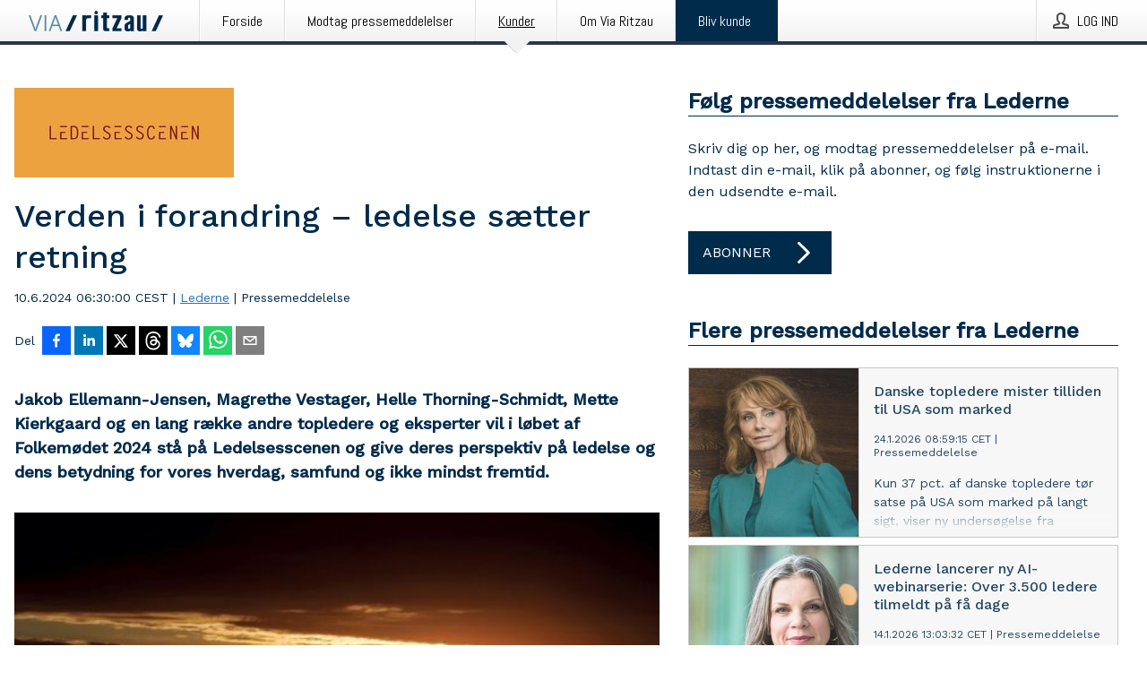

--- FILE ---
content_type: text/html; charset=utf-8
request_url: https://via.ritzau.dk/pressemeddelelse/13893809/verden-i-forandring-ledelse-saetter-retning?publisherId=4827139
body_size: 37744
content:
<!doctype html>
<html lang="da" prefix="og: http://ogp.me/ns#">
<head>
<meta name="google-site-verification" content=2Ij8zysuJMuU5tiAPTo_lE64IbvaDEdzY2_O8ihiR38 />
<title data-rh="true">Verden i forandring – ledelse sætter retning | Lederne</title>
<meta data-rh="true" charset="utf-8"/><meta data-rh="true" name="viewport" content="width=device-width, initial-scale=1"/><meta data-rh="true" name="description" content="Jakob Ellemann-Jensen, Magrethe Vestager, Helle Thorning-Schmidt, Mette Kierkgaard og en lang række andre topledere og eksperter vil i løbet af Folkemødet 2024 stå på Ledelsesscenen og give deres perspektiv på ledelse og dens betydning for vores hverdag, samfund og ikke mindst fremtid."/><meta data-rh="true" property="og:type" content="article"/><meta data-rh="true" property="og:title" content="Verden i forandring – ledelse sætter retning | Lederne"/><meta data-rh="true" property="og:description" content="Jakob Ellemann-Jensen, Magrethe Vestager, Helle Thorning-Schmidt, Mette Kierkgaard og en lang række andre topledere og eksperter vil i løbet af Folkemødet 2024 stå på Ledelsesscenen og give deres perspektiv på ledelse og dens betydning for vores hverdag, samfund og ikke mindst fremtid."/><meta data-rh="true" property="og:url" content="https://via.ritzau.dk/pressemeddelelse/13893809/verden-i-forandring-ledelse-saetter-retning?publisherId=4827139&amp;lang=da"/><meta data-rh="true" name="twitter:card" content="summary_large_image"/><meta data-rh="true" property="og:image" content="https://via.ritzau.dk/data/images/public/4827139/13893809/41f3ee23-9a20-4459-a519-d06e03b239b5-w_960.jpg"/><meta data-rh="true" property="og:image:secure_url" content="https://via.ritzau.dk/data/images/public/4827139/13893809/41f3ee23-9a20-4459-a519-d06e03b239b5-w_960.jpg"/>
<link data-rh="true" href="https://fonts.googleapis.com/css?family=Abel:400&amp;display=swap" type="text/css" rel="stylesheet"/><link data-rh="true" href="https://fonts.googleapis.com/css?family=Work+Sans:500&amp;display=swap" type="text/css" rel="stylesheet"/><link data-rh="true" href="https://fonts.googleapis.com/css?family=Work+Sans:400&amp;display=swap" type="text/css" rel="stylesheet"/><link data-rh="true" rel="canonical" href="https://via.ritzau.dk/pressemeddelelse/13893809/verden-i-forandring-ledelse-saetter-retning?publisherId=4827139&amp;lang=da"/>
<style data-styled="true" data-styled-version="5.3.11">.cJQOju{display:block;margin:0 0 2rem;clear:both;color:#002b4b;font-size:0.9375rem;line-height:1.5;}/*!sc*/
.cJQOju img{height:auto;max-width:100%;}/*!sc*/
.cJQOju a{font-size:0.9375rem;color:#2973BA;display:inline-block;max-width:100%;text-overflow:ellipsis;overflow:hidden;vertical-align:bottom;}/*!sc*/
.cJQOju .prs-align--center{text-align:center;}/*!sc*/
.cJQOju .prs-align--left{text-align:left;}/*!sc*/
.cJQOju .prs-align--right{text-align:right;}/*!sc*/
.cJQOju ul.prs-align--center,.cJQOju ol.prs-align--center,.cJQOju ul.prs-align--right,.cJQOju ol.prs-align--right{list-style-position:inside;}/*!sc*/
.cJQOju table{font-size:1rem;display:block;border-collapse:collapse;overflow-x:auto;margin-bottom:1rem;width:100% !important;}/*!sc*/
.cJQOju table tr:first-child{border:transparent;font-weight:bold;}/*!sc*/
.cJQOju table tr:last-child{border:transparent;}/*!sc*/
.cJQOju table tr:nth-child(even){background-color:#f6f6f6;}/*!sc*/
.cJQOju table td{border:1px solid #4e4e4e;padding:0.5rem;vertical-align:middle;}/*!sc*/
.cJQOju table td.prs-align--center{text-align:center;}/*!sc*/
.cJQOju table td.prs-align--left{text-align:left;}/*!sc*/
.cJQOju table td.prs-align--right{text-align:right;}/*!sc*/
.cJQOju table p{margin:0;}/*!sc*/
.cJQOju p:first-of-type{margin-top:0;}/*!sc*/
@media (min-width:1248px){.cJQOju{font-size:1rem;}.cJQOju a{font-size:1rem;}}/*!sc*/
.cJQOju figure.content-figure{display:inline-block;margin:1rem 0 0 0;width:100%;}/*!sc*/
.cJQOju figure.content-figure div{display:-webkit-box;display:-webkit-flex;display:-ms-flexbox;display:flex;}/*!sc*/
.cJQOju .caption-wrapper{padding:1rem;font-size:1rem;line-height:1.5;background-color:#f6f6f6;}/*!sc*/
.cJQOju .caption-wrapper strong{font-weight:700;font-size:0.875rem;}/*!sc*/
.cJQOju blockquote{border-left:2px solid #C8C8C8;margin-left:1rem;padding-left:1rem;}/*!sc*/
data-styled.g1[id="release__PublicationContent-sc-6son67-0"]{content:"cJQOju,"}/*!sc*/
.hnpaSo{color:#002b4b;max-width:100%;font-size:0.875rem;line-height:1rem;margin-bottom:1.5rem;overflow:hidden;word-break:break-word;}/*!sc*/
.hnpaSo a{color:#2973BA;font-size:0.875rem;line-height:1rem;}/*!sc*/
data-styled.g2[id="release__Byline-sc-6son67-1"]{content:"hnpaSo,"}/*!sc*/
.ibKOZq{display:-webkit-box;display:-webkit-flex;display:-ms-flexbox;display:flex;-webkit-align-items:center;-webkit-box-align:center;-ms-flex-align:center;align-items:center;cursor:pointer;position:relative;background-color:#002b4b;padding:0 1.25rem;outline:0;border:0;border-radius:0;color:#fff;font-family:inherit;font-size:1rem;line-height:3rem;-webkit-transition:background-color 200ms ease-in-out;transition:background-color 200ms ease-in-out;text-align:left;text-transform:uppercase;height:3rem;min-width:160px;width:100%;max-width:160px;padding:0 1rem;}/*!sc*/
.ibKOZq:hover,.ibKOZq:focus{background-color:#6a6a6a;}/*!sc*/
data-styled.g22[id="forms__FormSubmitButton-sc-menndn-18"]{content:"ibKOZq,"}/*!sc*/
.eCAMbD{display:-webkit-box;display:-webkit-flex;display:-ms-flexbox;display:flex;-webkit-align-items:center;-webkit-box-align:center;-ms-flex-align:center;align-items:center;margin-left:auto;color:#fff;}/*!sc*/
data-styled.g23[id="forms__FormSubmitButtonIcon-sc-menndn-19"]{content:"eCAMbD,"}/*!sc*/
.bOWEOZ{display:-webkit-box;display:-webkit-flex;display:-ms-flexbox;display:flex;-webkit-flex-direction:column;-ms-flex-direction:column;flex-direction:column;height:100%;font-size:1rem;}/*!sc*/
@media (min-width:480px){.bOWEOZ{font-size:1rem;}}/*!sc*/
data-styled.g49[id="containers__Wrapper-sc-1d04lil-0"]{content:"bOWEOZ,"}/*!sc*/
.kuHHjz{display:-webkit-box;display:-webkit-flex;display:-ms-flexbox;display:flex;-webkit-flex-direction:column;-ms-flex-direction:column;flex-direction:column;min-height:100vh;}/*!sc*/
data-styled.g50[id="containers__HeightWrapper-sc-1d04lil-1"]{content:"kuHHjz,"}/*!sc*/
.fCicMM{display:-webkit-box;display:-webkit-flex;display:-ms-flexbox;display:flex;-webkit-box-flex:1;-webkit-flex-grow:1;-ms-flex-positive:1;flex-grow:1;-webkit-flex-direction:row;-ms-flex-direction:row;flex-direction:row;-webkit-flex-wrap:wrap;-ms-flex-wrap:wrap;flex-wrap:wrap;-webkit-box-flex:1;-webkit-flex-grow:1;-ms-flex-positive:1;flex-grow:1;margin-left:0;max-width:720px;}/*!sc*/
@media (min-width:1248px){.fCicMM{margin-left:2rem;max-width:480px;}}/*!sc*/
@media (min-width:1556px){.fCicMM{margin-left:auto;max-width:620px;}}/*!sc*/
.cpFwlq{display:-webkit-box;display:-webkit-flex;display:-ms-flexbox;display:flex;-webkit-box-flex:1;-webkit-flex-grow:1;-ms-flex-positive:1;flex-grow:1;-webkit-flex-direction:row;-ms-flex-direction:row;flex-direction:row;-webkit-flex-wrap:wrap;-ms-flex-wrap:wrap;flex-wrap:wrap;}/*!sc*/
@media (min-width:1248px){}/*!sc*/
@media (min-width:1556px){}/*!sc*/
data-styled.g52[id="containers__FlexContainer-sc-1d04lil-3"]{content:"fCicMM,cpFwlq,"}/*!sc*/
.kheLZT span.prs-content-placeholder{display:-webkit-box;display:-webkit-flex;display:-ms-flexbox;display:flex;background-image:url("data:image/svg+xml;utf8,%3Csvg viewBox='0 0 20 20' style='display: block; width: 20px; height: 20px;'%3E%3Cuse xlink:href='%23prs-icons_blocked'/%3E%3C/svg%3E");width:100%;background-color:#f6f6f6;border:1px solid #c6c6c6;font-size:0.875rem;padding:0.5rem;line-height:1.5;}/*!sc*/
.kheLZT span.prs-content-placeholder .prs-content-placeholder__container{display:-webkit-box;display:-webkit-flex;display:-ms-flexbox;display:flex;}/*!sc*/
.kheLZT span.prs-content-placeholder .prs-content-placeholder__container .prs-content-placeholder__icon{display:-webkit-box;display:-webkit-flex;display:-ms-flexbox;display:flex;-webkit-align-items:center;-webkit-box-align:center;-ms-flex-align:center;align-items:center;border-right:1px solid #c6c6c6;padding:0.5rem 1rem 0.5rem 0.5rem;margin-right:1rem;}/*!sc*/
.kheLZT span.prs-content-placeholder .prs-content-placeholder__container .prs-content-placeholder__icon svg{width:30px;height:30px;display:inline-block;}/*!sc*/
.kheLZT span.prs-content-placeholder .prs-content-placeholder__container .prs-content-placeholder__text{display:-webkit-box;display:-webkit-flex;display:-ms-flexbox;display:flex;-webkit-flex-direction:column;-ms-flex-direction:column;flex-direction:column;-webkit-box-pack:center;-webkit-justify-content:center;-ms-flex-pack:center;justify-content:center;padding-right:1rem;}/*!sc*/
.kheLZT span.prs-content-placeholder .prs-content-placeholder__container .prs-content-placeholder__text a{font-size:0.875rem;}/*!sc*/
.kheLZT.release iframe{max-width:100%;width:100%;border:0;}/*!sc*/
.kheLZT.article iframe{border:0;max-width:100%;display:block;}/*!sc*/
.kheLZT.short-message-thread iframe{max-width:100%;width:-webkit-fill-available !important;width:-moz-available !important;width:-webkit-fill-available !important;width:-moz-available !important;width:fill-available !important;border:0;display:block;}/*!sc*/
@media (min-width:1248px){.kheLZT{display:-webkit-box;display:-webkit-flex;display:-ms-flexbox;display:flex;-webkit-flex-wrap:wrap;-ms-flex-wrap:wrap;flex-wrap:wrap;-webkit-flex-direction:row;-ms-flex-direction:row;flex-direction:row;}}/*!sc*/
data-styled.g54[id="containers__ReleaseWrapper-sc-1d04lil-5"]{content:"kheLZT,"}/*!sc*/
.gRvSKM{width:100%;}/*!sc*/
data-styled.g55[id="containers__ReleaseSideWrapper-sc-1d04lil-6"]{content:"gRvSKM,"}/*!sc*/
.jFcQZV{max-width:720px;}/*!sc*/
@media (min-width:1248px){.jFcQZV{-webkit-flex:0 0 720px;-ms-flex:0 0 720px;flex:0 0 720px;}}/*!sc*/
.short-message-thread .containers__ReleaseContent-sc-1d04lil-7 .thread-item{position:relative;border-left:3px solid;padding-bottom:0.5rem;padding-left:2rem;margin-bottom:0.5rem;}/*!sc*/
.short-message-thread .containers__ReleaseContent-sc-1d04lil-7 .thread-item::before{content:'';position:absolute;left:-14px;top:-2px;width:20px;height:20px;border-radius:50%;background-color:white;border:4px solid;z-index:2;margin-left:2px;}/*!sc*/
.short-message-thread .containers__ReleaseContent-sc-1d04lil-7 .thread-item:not(:last-child)::after{content:'';position:absolute;left:-3px;bottom:-0.5rem;height:20%;width:3px;background-color:white;border-left:3px dotted;z-index:3;}/*!sc*/
.short-message-thread .containers__ReleaseContent-sc-1d04lil-7 .thread-item:last-child{padding-bottom:0;margin-bottom:0;}/*!sc*/
data-styled.g56[id="containers__ReleaseContent-sc-1d04lil-7"]{content:"jFcQZV,"}/*!sc*/
.flSOcC{display:block;clear:both;margin:0 0 3rem;width:100%;}/*!sc*/
@media (min-width:1248px){}/*!sc*/
.hVzZTk{display:block;clear:both;margin:0 0 3rem;width:100%;}/*!sc*/
@media (min-width:1248px){.hVzZTk{margin:0 0 4.5rem 0;}}/*!sc*/
data-styled.g58[id="containers__SectionWrapper-sc-1d04lil-9"]{content:"flSOcC,hVzZTk,"}/*!sc*/
.boOCHh{color:#002b4b;display:-webkit-box;display:-webkit-flex;display:-ms-flexbox;display:flex;-webkit-flex-direction:row;-ms-flex-direction:row;flex-direction:row;-webkit-flex-wrap:wrap;-ms-flex-wrap:wrap;flex-wrap:wrap;margin-bottom:1rem;}/*!sc*/
.boOCHh span{display:inline-block;line-height:32px;margin-right:0.5rem;font-size:0.9rem;}/*!sc*/
.boOCHh .react-share__ShareButton{margin-right:0.25rem;cursor:pointer;}/*!sc*/
data-styled.g59[id="containers__ShareButtonContainer-sc-1d04lil-10"]{content:"boOCHh,"}/*!sc*/
.dRXtme{display:-webkit-box;display:-webkit-flex;display:-ms-flexbox;display:flex;color:#002b4b;margin-bottom:1rem;}/*!sc*/
.dRXtme figure{cursor:pointer;width:100px;min-width:100px;max-width:100px;}/*!sc*/
.dRXtme .contact__single-contact span{line-height:1.5;}/*!sc*/
.dRXtme .contact__single-contact,.dRXtme .contact__title,.dRXtme .contact__name,.dRXtme .contact__email,.dRXtme .contact__phone{display:inline-block;margin:0 0 0.25rem;font-size:0.9rem;}/*!sc*/
.dRXtme ul{list-style:none;margin:0;padding:0;line-height:1.25;}/*!sc*/
.dRXtme a{color:#2973BA;}/*!sc*/
.dRXtme p{margin:0;}/*!sc*/
@media (min-width:480px){.dRXtme .contact__single-contact,.dRXtme .contact__title,.dRXtme .contact__name,.dRXtme .contact__email,.dRXtme .contact__phone{font-size:1rem;}}/*!sc*/
data-styled.g73[id="contacts__Contact-sc-1ioh59r-11"]{content:"dRXtme,"}/*!sc*/
.kybbeO{display:-webkit-inline-box;display:-webkit-inline-flex;display:-ms-inline-flexbox;display:inline-flex;-webkit-align-items:center;-webkit-box-align:center;-ms-flex-align:center;align-items:center;cursor:pointer;color:#FFFFFF !important;border-radius:0;position:relative;background-color:#002b4b;padding:0 20px;outline:0;border:0;font-family:inherit;font-size:1rem;text-align:left;text-transform:uppercase;-webkit-text-decoration:none;text-decoration:none;-webkit-transition:background-color 200ms ease-in-out;transition:background-color 200ms ease-in-out;height:3rem;}/*!sc*/
.kybbeO:hover,.kybbeO:focus{background-color:#6a6a6a;}/*!sc*/
data-styled.g76[id="buttons__ButtonLink-sc-1gjvbsg-2"]{content:"kybbeO,"}/*!sc*/
.jpEZuJ{height:auto;}/*!sc*/
.jpEZuJ .ImageDiv__modal-image{display:block;}/*!sc*/
.jpEZuJ .ImageDiv__modal-image.fullwidth{width:100%;}/*!sc*/
data-styled.g77[id="image-elements__ImageDiv-sc-6rbjnd-0"]{content:"jpEZuJ,"}/*!sc*/
.diDkHG{height:auto;max-width:100%;}/*!sc*/
data-styled.g78[id="image-elements__Image-sc-6rbjnd-1"]{content:"diDkHG,"}/*!sc*/
.loPYqc{height:auto;max-width:300px;max-height:50px;margin:0 0 1rem 0;}/*!sc*/
.loPYqc:not(:last-of-type){margin-right:.5rem;}/*!sc*/
@media (min-width:768px){.loPYqc{max-height:75px;}}/*!sc*/
@media (min-width:960px){.loPYqc{max-height:100px;}}/*!sc*/
data-styled.g79[id="image-elements__LogoImage-sc-6rbjnd-2"]{content:"loPYqc,"}/*!sc*/
.dMytte{position:relative;margin:0;display:table;margin-bottom:2rem;table-layout:fixed;}/*!sc*/
.dMytte img{display:block;}/*!sc*/
data-styled.g81[id="image-elements__Figure-sc-6rbjnd-4"]{content:"dMytte,"}/*!sc*/
.iFxpxQ{font-size:1rem;color:#002b4b;width:100%;padding:0 1rem 1rem;line-height:1.5;display:table-caption;caption-side:bottom;background-color:#f6f6f6;padding:1rem;}/*!sc*/
.iFxpxQ strong{font-weight:700;font-size:0.875rem;}/*!sc*/
data-styled.g82[id="image-elements__Figcaption-sc-6rbjnd-5"]{content:"iFxpxQ,"}/*!sc*/
.iyuzc{color:#002b4b;font-size:1.5rem;line-height:1.3;margin:0;display:block;}/*!sc*/
@media (min-width:768px){.iyuzc{font-size:2.25rem;}}/*!sc*/
data-styled.g84[id="text-elements__Title-sc-1il5uxg-0"]{content:"iyuzc,"}/*!sc*/
.hhOrnZ{color:#002b4b;font-family:'Work Sans',Arial,sans-serif;font-weight:500;}/*!sc*/
data-styled.g85[id="text-elements__ReleaseTitle-sc-1il5uxg-1"]{content:"hhOrnZ,"}/*!sc*/
.hVMKNv{color:#002b4b;font-size:1.5rem;border-bottom:1px solid #002b4b;margin-top:0;margin-bottom:1.5rem;width:100%;line-height:1.3;}/*!sc*/
.hVMKNv small{color:#002b4b;}/*!sc*/
data-styled.g86[id="text-elements__SectionTitle-sc-1il5uxg-2"]{content:"hVMKNv,"}/*!sc*/
.dHhKjQ{color:#002b4b;font-size:1rem;line-height:1.5;margin:2rem 0;}/*!sc*/
@media (min-width:768px){.dHhKjQ{font-size:1.125rem;}}/*!sc*/
data-styled.g87[id="text-elements__Leadtext-sc-1il5uxg-3"]{content:"dHhKjQ,"}/*!sc*/
.iXzkXr{color:#002b4b;line-height:1.5;margin:0 0 2rem;}/*!sc*/
data-styled.g88[id="text-elements__Bodytext-sc-1il5uxg-4"]{content:"iXzkXr,"}/*!sc*/
.guDfjA{margin:0 auto;width:100%;padding:2rem 1rem;}/*!sc*/
@media (min-width:768px){.guDfjA{max-width:768px;padding:3rem 1.5rem;}}/*!sc*/
@media (min-width:960px){.guDfjA{max-width:100%;}}/*!sc*/
@media (min-width:1248px){.guDfjA{max-width:1248px;padding:3rem 0;}}/*!sc*/
@media (min-width:1556px){.guDfjA{max-width:1556px;}}/*!sc*/
data-styled.g89[id="site-content__SiteContent-sc-x0ym13-0"]{content:"guDfjA,"}/*!sc*/
.dFbKpv{color:#4e4e4e;font-size:0.875rem;line-height:1.5;background:#f6f6f6;border-top:1px solid #c6c6c6;margin-top:auto;padding:2rem 0;}/*!sc*/
.dFbKpv .footer__logo{margin-bottom:1rem;max-width:150px;max-height:30px;}/*!sc*/
.dFbKpv .footer__notification a{font-size:inherit;margin-right:0;}/*!sc*/
.dFbKpv .footer__notification div button{width:auto;max-width:100%;}/*!sc*/
.dFbKpv .footer__notification div button span{text-align:center;}/*!sc*/
.dFbKpv address{font-style:normal;}/*!sc*/
.dFbKpv a{cursor:pointer;font-size:0.875rem;line-height:1.5;-webkit-text-decoration:none;text-decoration:none;margin-right:0.5rem;}/*!sc*/
data-styled.g91[id="footer__Footer-sc-ixban3-0"]{content:"dFbKpv,"}/*!sc*/
.huIfZ{display:-webkit-box;display:-webkit-flex;display:-ms-flexbox;display:flex;-webkit-flex-wrap:wrap;-ms-flex-wrap:wrap;flex-wrap:wrap;}/*!sc*/
data-styled.g108[id="keyword__KeywordWrapper-sc-17wcxb5-0"]{content:"huIfZ,"}/*!sc*/
.kDojjx{cursor:pointer;display:-webkit-box;display:-webkit-flex;display:-ms-flexbox;display:flex;font-size:1rem;padding:0.5rem;margin:0 0.5rem 0.5rem 0;color:#FFFFFF;background:#002b4b;-webkit-transition:background-color 200ms ease-in-out;transition:background-color 200ms ease-in-out;-webkit-text-decoration:none;text-decoration:none;}/*!sc*/
.kDojjx:hover,.kDojjx:focus{background-color:#6a6a6a;}/*!sc*/
data-styled.g109[id="keyword__Keyword-sc-17wcxb5-1"]{content:"kDojjx,"}/*!sc*/
.KMSrb{cursor:pointer;position:relative;background-color:#f6f6f6;border:1px solid #c6c6c6;margin-bottom:0.5rem;max-height:px;width:100%;}/*!sc*/
.KMSrb:last-of-type{margin-bottom:0;}/*!sc*/
.KMSrb h1{padding:1rem;}/*!sc*/
.KMSrb p{margin-bottom:0;line-height:1.5;color:#002b4b;}/*!sc*/
@media (min-width:1248px){.KMSrb .latest-release__overlay{display:block;position:absolute;top:0;left:0;width:100%;height:100%;-webkit-transform:translateZ(0);-ms-transform:translateZ(0);transform:translateZ(0);-webkit-transition:all 125ms ease-out;transition:all 125ms ease-out;opacity:.13;background-color:#FFFFFF;}.KMSrb:hover,.KMSrb:focus{border:1px solid #c6c6c6;box-shadow:2px 2px 6px -4px #4e4e4e;}.KMSrb:hover .latest-release__overlay,.KMSrb:focus .latest-release__overlay{height:0;opacity:0;}.KMSrb:hover .latest-release__title span,.KMSrb:focus .latest-release__title span{-webkit-text-decoration:underline;text-decoration:underline;}.KMSrb:hover .latest-release__title small,.KMSrb:focus .latest-release__title small{-webkit-text-decoration:underline;text-decoration:underline;}}/*!sc*/
data-styled.g110[id="latest-release__LatestRelease-sc-8cce5y-0"]{content:"KMSrb,"}/*!sc*/
.gyxAaB{display:-webkit-box;display:-webkit-flex;display:-ms-flexbox;display:flex;-webkit-flex-wrap:nowrap;-ms-flex-wrap:nowrap;flex-wrap:nowrap;-webkit-flex-direction:row;-ms-flex-direction:row;flex-direction:row;-webkit-text-decoration:none;text-decoration:none;height:100%;max-height:188px;overflow:hidden;}/*!sc*/
data-styled.g111[id="latest-release__LatestReleaseFlexContainer-sc-8cce5y-1"]{content:"gyxAaB,"}/*!sc*/
.bnjPxv{position:relative;overflow:hidden;}/*!sc*/
data-styled.g112[id="latest-release__LatestReleaseContentWrapper-sc-8cce5y-2"]{content:"bnjPxv,"}/*!sc*/
.eUiZli{font-size:0.875rem;color:#002b4b;margin:0 1rem;padding-bottom:1rem;}/*!sc*/
data-styled.g113[id="latest-release__LatestReleaseContent-sc-8cce5y-3"]{content:"eUiZli,"}/*!sc*/
.gxCMxh{display:none;height:188px;min-width:190px;max-width:33.333333%;}/*!sc*/
@media (min-width:480px){.gxCMxh{display:block;}}/*!sc*/
data-styled.g114[id="latest-release__LatestReleaseImageResponsiveWrapper-sc-8cce5y-4"]{content:"gxCMxh,"}/*!sc*/
.czmvDd{background-repeat:no-repeat;background-size:cover;border-right:1px solid #c6c6c6;height:188px;min-width:190px;max-width:33.333333%;}/*!sc*/
data-styled.g115[id="latest-release__LatestReleaseImage-sc-8cce5y-5"]{content:"czmvDd,"}/*!sc*/
.izgmDB{color:#002b4b;margin-bottom:2rem;}/*!sc*/
.izgmDB img{padding-right:1.5rem;max-width:100%;height:auto;}/*!sc*/
data-styled.g124[id="publishers__PublisherContainer-sc-y8colw-7"]{content:"izgmDB,"}/*!sc*/
.kvXxfa{border:0;font-size:1rem;line-height:1.25;padding:1rem;margin:0;color:#002b4b;font-family:'Work Sans',Arial,sans-serif;font-weight:500;}/*!sc*/
.kvXxfa small{display:block;margin-top:1rem;font-size:0.75rem;font-weight:normal;}/*!sc*/
data-styled.g131[id="grid-base__GridCardTitle-sc-14wtsyi-4"]{content:"kvXxfa,"}/*!sc*/
.fCTyG{color:#002b4b;font-family:'Work Sans',Arial,sans-serif;font-weight:400;}/*!sc*/
data-styled.g132[id="grid-base__GridCardSubtitle-sc-14wtsyi-5"]{content:"fCTyG,"}/*!sc*/
button,hr,input{overflow:visible;}/*!sc*/
audio,canvas,progress,video{display:inline-block;}/*!sc*/
progress,sub,sup{vertical-align:baseline;}/*!sc*/
html{font-family:sans-serif;line-height:1.15;-ms-text-size-adjust:100%;-webkit-text-size-adjust:100%;}/*!sc*/
body{margin:0;}/*!sc*/
menu,article,aside,details,footer,header,nav,section{display:block;}/*!sc*/
h1{font-size:2em;margin:.67em 0;}/*!sc*/
figcaption,figure,main{display:block;}/*!sc*/
figure{margin:1em 40px;}/*!sc*/
hr{box-sizing:content-box;height:0;}/*!sc*/
code,kbd,pre,samp{font-family:monospace,monospace;font-size:1em;}/*!sc*/
a{background-color:transparent;-webkit-text-decoration-skip:objects;}/*!sc*/
a:active,a:hover{outline-width:0;}/*!sc*/
abbr[title]{border-bottom:none;-webkit-text-decoration:underline;text-decoration:underline;-webkit-text-decoration:underline dotted;text-decoration:underline dotted;}/*!sc*/
b,strong{font-weight:700;}/*!sc*/
dfn{font-style:italic;}/*!sc*/
mark{background-color:#ff0;color:#000;}/*!sc*/
small{font-size:80%;}/*!sc*/
sub,sup{font-size:75%;line-height:0;position:relative;}/*!sc*/
sub{bottom:-.25em;}/*!sc*/
sup{top:-.5em;}/*!sc*/
audio:not([controls]){display:none;height:0;}/*!sc*/
img{border-style:none;}/*!sc*/
svg:not(:root){overflow:hidden;}/*!sc*/
button,input,optgroup,select,textarea{font-family:sans-serif;font-size:100%;line-height:1.15;margin:0;}/*!sc*/
button,select{text-transform:none;}/*!sc*/
[type=submit],[type=reset],button,html [type=button]{-webkit-appearance:button;}/*!sc*/
[type=button]::-moz-focus-inner,[type=reset]::-moz-focus-inner,[type=submit]::-moz-focus-inner,button::-moz-focus-inner{border-style:none;padding:0;}/*!sc*/
[type=button]:-moz-focusring,[type=reset]:-moz-focusring,[type=submit]:-moz-focusring,button:-moz-focusring{outline:ButtonText dotted 1px;}/*!sc*/
fieldset{border:1px solid silver;margin:0 2px;padding:.35em .625em .75em;}/*!sc*/
legend{box-sizing:border-box;color:inherit;display:table;max-width:100%;padding:0;white-space:normal;}/*!sc*/
textarea{overflow:auto;}/*!sc*/
[type=checkbox],[type=radio]{box-sizing:border-box;padding:0;}/*!sc*/
[type=number]::-webkit-inner-spin-button,[type=number]::-webkit-outer-spin-button{height:auto;}/*!sc*/
[type=search]{-webkit-appearance:textfield;outline-offset:-2px;}/*!sc*/
[type=search]::-webkit-search-cancel-button,[type=search]::-webkit-search-decoration{-webkit-appearance:none;}/*!sc*/
::-webkit-file-upload-button{-webkit-appearance:button;font:inherit;}/*!sc*/
summary{display:list-item;}/*!sc*/
[hidden],template{display:none;}/*!sc*/
html,body,#root{box-sizing:border-box;font-size:16px;font-family:'Work Sans',Arial,sans-serif;font-weight:400;}/*!sc*/
*,*::before,*::after{box-sizing:border-box;}/*!sc*/
a{color:#2973BA;font-size:1rem;}/*!sc*/
a,area,button,[role="button"],input:not([type=range]),label,select,summary,textarea{-ms-touch-action:manipulation;touch-action:manipulation;}/*!sc*/
.disable-scroll{position:relative;overflow:hidden;height:100%;}/*!sc*/
#svg-sprite{display:none;}/*!sc*/
data-styled.g160[id="sc-global-bNbkmT1"]{content:"sc-global-bNbkmT1,"}/*!sc*/
.hBnyMm{position:absolute;top:0;height:100%;background-color:rgba(15,15,15,0.85);bottom:0;left:0;right:0;width:100%;z-index:200;opacity:0;visibility:hidden;-webkit-animation-name:kPIFVS;animation-name:kPIFVS;-webkit-animation-duration:200ms;animation-duration:200ms;-webkit-animation-fill-mode:forwards;animation-fill-mode:forwards;}/*!sc*/
data-styled.g161[id="styledBarNotification__BarNotificationOverlay-sc-1yv4aza-0"]{content:"hBnyMm,"}/*!sc*/
.kcScoX{cursor:default;display:-webkit-box;display:-webkit-flex;display:-ms-flexbox;display:flex;-webkit-flex-flow:row wrap;-ms-flex-flow:row wrap;flex-flow:row wrap;-webkit-align-content:center;-ms-flex-line-pack:center;align-content:center;margin:0 auto;height:75px;width:100vw;padding:1rem;z-index:300;font-size:1rem;border-left:2rem solid #3399cc;color:#002b4b;background-color:#FFFFFF;border-bottom:1px solid #c6c6c6;-webkit-transform:translateY(-100%) animation-name:gDuLQv;-ms-transform:translateY(-100%) animation-name:gDuLQv;transform:translateY(-100%) animation-name:gDuLQv;-webkit-animation-duration:200ms;animation-duration:200ms;-webkit-animation-fill-mode:forwards;animation-fill-mode:forwards;}/*!sc*/
@media (min-width:768px){.kcScoX{max-width:768px;}}/*!sc*/
@media (min-width:960px){.kcScoX{max-width:100%;}}/*!sc*/
@media (min-width:1248px){.kcScoX{max-width:1248px;}}/*!sc*/
@media (min-width:1556px){.kcScoX{max-width:1556px;}}/*!sc*/
data-styled.g162[id="styledBarNotification__BarNotificationWrapper-sc-1yv4aza-1"]{content:"kcScoX,"}/*!sc*/
.jEyvFq{color:#002b4b;margin-left:auto;}/*!sc*/
data-styled.g164[id="styledBarNotification__BarNotificationClose-sc-1yv4aza-3"]{content:"jEyvFq,"}/*!sc*/
.dLfMJQ{font-family:Abel,Arial,sans-serif;position:relative;z-index:200;width:100%;height:50px;background:linear-gradient(to bottom,rgba(255,255,255,1) 16%,rgba(242,242,242,1) 100%);border-bottom:4px solid #2a364b;}/*!sc*/
data-styled.g165[id="navbar__NavbarWrapper-sc-mofdt5-0"]{content:"dLfMJQ,"}/*!sc*/
.gUHzke{width:100%;height:100%;margin:0 auto;display:-webkit-box;display:-webkit-flex;display:-ms-flexbox;display:flex;-webkit-flex:1 0 0;-ms-flex:1 0 0;flex:1 0 0;-webkit-align-items:center;-webkit-box-align:center;-ms-flex-align:center;align-items:center;}/*!sc*/
.gUHzke .agency-logo{padding:0 2.5rem 0 1rem;margin:auto;}/*!sc*/
.gUHzke .agency-logo img{border:0;}/*!sc*/
.gUHzke .agency-logo__small{max-width:120px;max-height:25px;display:block;}/*!sc*/
.gUHzke .agency-logo__wide{max-width:150px;max-height:30px;display:none;}/*!sc*/
@media (min-width:768px){.gUHzke{max-width:768px;}.gUHzke .agency-logo__small{display:none;}.gUHzke .agency-logo__wide{display:block;}}/*!sc*/
@media (min-width:960px){.gUHzke{max-width:960px;}}/*!sc*/
@media (min-width:1248px){.gUHzke{max-width:1248px;}}/*!sc*/
@media (min-width:1556px){.gUHzke{max-width:1556px;}}/*!sc*/
data-styled.g166[id="navbar__NavbarContent-sc-mofdt5-1"]{content:"gUHzke,"}/*!sc*/
.iHSBLt{list-style:none;padding:0;margin:0;-webkit-box-flex:1;-webkit-flex-grow:1;-ms-flex-positive:1;flex-grow:1;height:100%;display:none;text-align:left;}/*!sc*/
@media (min-width:960px){.iHSBLt{max-width:960px;display:block;}}/*!sc*/
.ggiGcb{list-style:none;padding:0;margin:0;-webkit-box-flex:1;-webkit-flex-grow:1;-ms-flex-positive:1;flex-grow:1;height:100%;}/*!sc*/
@media (min-width:960px){.ggiGcb{max-width:960px;}}/*!sc*/
.jUPvPX{list-style:none;padding:0;margin:0;-webkit-box-flex:1;-webkit-flex-grow:1;-ms-flex-positive:1;flex-grow:1;height:100%;text-align:right;}/*!sc*/
@media (min-width:960px){.jUPvPX{max-width:960px;}}/*!sc*/
data-styled.g167[id="navbar__NavbarItems-sc-mofdt5-2"]{content:"iHSBLt,ggiGcb,jUPvPX,"}/*!sc*/
.dmdKmx{display:block;width:100%;height:100%;color:#000;padding:13px 24px 0;-webkit-text-decoration:none;text-decoration:none;}/*!sc*/
.dmdKmx .title{font:14px Abel,sans-serif;display:inline-block;vertical-align:middle;position:relative;z-index:15;margin:0;}/*!sc*/
.dmdKmx:focus{outline:none;border:1px solid black;margin-top:1px;height:calc(100% - 2px);}/*!sc*/
.dmdKmx:focus > .active-bg{position:absolute;top:50%;left:50%;-webkit-transform:translate(-50%,-50%);-ms-transform:translate(-50%,-50%);transform:translate(-50%,-50%);width:calc(100% - 3px);height:calc(100% - 2px);margin-top:1px;z-index:10;}/*!sc*/
.dmdKmx .title.active{-webkit-text-decoration:underline;text-decoration:underline;}/*!sc*/
@media (min-width:960px){.dmdKmx{padding:13px 20px 0 20px;}}/*!sc*/
@media (min-width:768px){.dmdKmx .title{font:16px Abel,sans-serif;}}/*!sc*/
@media (min-width:1248px){.dmdKmx{padding:13px 24px 0 24px;}.dmdKmx:hover,.dmdKmx:visited,.dmdKmx:focus{color:#000;-webkit-text-decoration:none;text-decoration:none;}}/*!sc*/
data-styled.g168[id="navbar__NavbarItemLink-sc-mofdt5-3"]{content:"dmdKmx,"}/*!sc*/
.cowdxy{position:relative;height:100%;display:inline-block;vertical-align:middle;border-left:1px solid #fff;margin-left:1px;}/*!sc*/
.cowdxy.highlighted-cta{border-left:1px solid #002B4B;}/*!sc*/
.cowdxy.highlighted-cta .navbar__NavbarItemLink-sc-mofdt5-3{background-color:#002B4B;}/*!sc*/
.cowdxy.highlighted-cta .navbar__NavbarItemLink-sc-mofdt5-3 .title{color:#FFFFFF;}/*!sc*/
.cowdxy.highlighted-cta .navbar__NavbarItemLink-sc-mofdt5-3 .title.active{color:#FFFFFF;}/*!sc*/
.cowdxy.highlighted-cta .navbar__NavbarItemLink-sc-mofdt5-3 .active-bg{border:3px solid #002B4B;background:#002B4B;}/*!sc*/
.cowdxy.highlighted-cta .navbar__NavbarItemLink-sc-mofdt5-3 .active-marker{background-color:#002B4B;}/*!sc*/
.cowdxy:first-of-type{border-left:1px solid #fff;}/*!sc*/
.cowdxy::before{content:'';width:1px;height:100%;position:absolute;top:0;left:-2px;background-color:#dedede;}/*!sc*/
@media (min-width:1248px){.cowdxy:hover,.cowdxy:focus{color:#2a364b;}}/*!sc*/
@media (min-width:960px){}/*!sc*/
.blzTzG{position:relative;height:100%;display:inline-block;vertical-align:middle;border-left:1px solid #fff;margin-left:1px;}/*!sc*/
.blzTzG.highlighted-cta{border-left:1px solid #002B4B;}/*!sc*/
.blzTzG.highlighted-cta .navbar__NavbarItemLink-sc-mofdt5-3{background-color:#002B4B;}/*!sc*/
.blzTzG.highlighted-cta .navbar__NavbarItemLink-sc-mofdt5-3 .title{color:#FFFFFF;}/*!sc*/
.blzTzG.highlighted-cta .navbar__NavbarItemLink-sc-mofdt5-3 .title.active{color:#FFFFFF;}/*!sc*/
.blzTzG.highlighted-cta .navbar__NavbarItemLink-sc-mofdt5-3 .active-bg{border:3px solid #002B4B;background:#002B4B;}/*!sc*/
.blzTzG.highlighted-cta .navbar__NavbarItemLink-sc-mofdt5-3 .active-marker{background-color:#002B4B;}/*!sc*/
.blzTzG:first-of-type{border-left:1px solid #fff;}/*!sc*/
.blzTzG::before{content:'';width:1px;height:100%;position:absolute;top:0;left:-2px;background-color:#dedede;}/*!sc*/
@media (min-width:1248px){.blzTzG:hover,.blzTzG:focus{color:#2a364b;}}/*!sc*/
.blzTzG .active-marker{display:block;width:20px;height:20px;position:absolute;bottom:-10px;left:calc(50% - 10px);background-color:#f2f2f2;-webkit-transform:rotate(45deg);-ms-transform:rotate(45deg);transform:rotate(45deg);z-index:5;box-shadow:0 1px 0 -1px #2a364b;}/*!sc*/
.blzTzG .active-marker.dark{background-color:#2a364b;}/*!sc*/
.blzTzG .active-bg{position:absolute;top:0;left:0;width:100%;height:100%;background:#fff;background:linear-gradient(to bottom,rgba(255,255,255,1) 16%,rgba(242,242,242,1) 100%);z-index:10;}/*!sc*/
@media (min-width:960px){}/*!sc*/
.iiZWHu{position:relative;height:100%;display:inline-block;vertical-align:middle;border-left:1px solid #fff;margin-left:1px;}/*!sc*/
.iiZWHu.highlighted-cta{border-left:1px solid #002B4B;}/*!sc*/
.iiZWHu.highlighted-cta .navbar__NavbarItemLink-sc-mofdt5-3{background-color:#002B4B;}/*!sc*/
.iiZWHu.highlighted-cta .navbar__NavbarItemLink-sc-mofdt5-3 .title{color:#FFFFFF;}/*!sc*/
.iiZWHu.highlighted-cta .navbar__NavbarItemLink-sc-mofdt5-3 .title.active{color:#FFFFFF;}/*!sc*/
.iiZWHu.highlighted-cta .navbar__NavbarItemLink-sc-mofdt5-3 .active-bg{border:3px solid #002B4B;background:#002B4B;}/*!sc*/
.iiZWHu.highlighted-cta .navbar__NavbarItemLink-sc-mofdt5-3 .active-marker{background-color:#002B4B;}/*!sc*/
.iiZWHu:first-of-type{border-left:1px solid #fff;}/*!sc*/
.iiZWHu::before{content:'';width:1px;height:100%;position:absolute;top:0;left:-2px;background-color:#dedede;}/*!sc*/
@media (min-width:1248px){.iiZWHu:hover,.iiZWHu:focus{color:#2a364b;}}/*!sc*/
@media (min-width:960px){.iiZWHu{display:none;text-align:left;}}/*!sc*/
data-styled.g169[id="navbar__NavbarItem-sc-mofdt5-4"]{content:"cowdxy,blzTzG,iiZWHu,"}/*!sc*/
.VZHjj{font-family:Abel,Arial,sans-serif;background-color:transparent;display:inline-block;vertical-align:middle;cursor:pointer;margin:0;outline:0;border:0;padding:0 16px;line-height:1;width:100%;height:100%;}/*!sc*/
.VZHjj:focus{outline:1px solid black;}/*!sc*/
data-styled.g170[id="navbar__NavbarButton-sc-mofdt5-5"]{content:"VZHjj,"}/*!sc*/
.cJsePX{color:#4e4e4e;position:relative;z-index:15;display:inline-block;vertical-align:middle;margin-right:0.5rem;display:inline-block;}/*!sc*/
.cJsePX svg{height:25px;width:25px;}/*!sc*/
@media (min-width:768px){}/*!sc*/
data-styled.g171[id="navbar-menu__MenuIcon-sc-10uq6pi-0"]{content:"cJsePX,"}/*!sc*/
.cjRoiU{font:16px 'Abel',sans-serif;position:absolute;top:0;left:0;right:0;padding-top:50px;background-color:#4d4e4f;-webkit-transform:translateY(-100%);-ms-transform:translateY(-100%);transform:translateY(-100%);-webkit-transition:-webkit-transform 300ms ease-in-out;-webkit-transition:transform 300ms ease-in-out;transition:transform 300ms ease-in-out;z-index:100;width:100%;min-height:100%;height:100%;}/*!sc*/
data-styled.g173[id="navbar-dropdown__Dropdown-sc-pmkskz-0"]{content:"cjRoiU,"}/*!sc*/
.dCVoYr{position:absolute;top:1rem;right:0.5rem;cursor:pointer;color:#fff;width:45px;height:45px;z-index:300;display:-webkit-box;display:-webkit-flex;display:-ms-flexbox;display:flex;-webkit-align-items:center;-webkit-box-align:center;-ms-flex-align:center;align-items:center;-webkit-box-pack:center;-webkit-justify-content:center;-ms-flex-pack:center;justify-content:center;border:none;background:none;}/*!sc*/
.dCVoYr:focus-visible{outline:auto;}/*!sc*/
data-styled.g174[id="navbar-dropdown__DropdownIcon-sc-pmkskz-1"]{content:"dCVoYr,"}/*!sc*/
.draUGT{position:relative;margin:0 auto;padding:3.5rem 1rem 1.5rem;min-height:100%;height:100%;width:100%;overflow-y:auto;-webkit-overflow-scrolling:touch;-webkit-transform:translateZ(0);-ms-transform:translateZ(0);transform:translateZ(0);}/*!sc*/
@media (min-width:768px){.draUGT{max-width:768px;}}/*!sc*/
@media (min-width:960px){.draUGT{max-width:960px;}}/*!sc*/
@media (min-width:1248px){.draUGT{max-width:1248px;}}/*!sc*/
@media (min-width:1556px){.draUGT{max-width:1556px;}}/*!sc*/
data-styled.g175[id="navbar-dropdown__DropdownContent-sc-pmkskz-2"]{content:"draUGT,"}/*!sc*/
.noScroll,.noScroll body{overflow:hidden !important;position:relative;height:100%;}/*!sc*/
#coiOverlay{background:rgba(15,15,15,0.85);display:-webkit-box;display:-webkit-flex;display:-ms-flexbox;display:flex;position:fixed;top:0;left:0;width:100%;height:100%;-webkit-box-pack:center;-webkit-justify-content:center;-ms-flex-pack:center;justify-content:center;-webkit-align-items:center;-webkit-box-align:center;-ms-flex-align:center;align-items:center;z-index:99999999999;box-sizing:border-box;padding-top:3rem;}/*!sc*/
@media (min-width:768px){#coiOverlay{padding-top:0;}}/*!sc*/
#coi-banner-wrapper{outline:0;width:600px;opacity:0;max-width:100%;max-height:100%;background:#FFFFFF;overflow-x:hidden;border-radius:0;border-style:solid;border-width:0;border-color:#002b4b;-webkit-transition:opacity 200ms;transition:opacity 200ms;}/*!sc*/
#coi-banner-wrapper *{-webkit-font-smoothing:antialiased;box-sizing:border-box;text-align:left;line-height:1.5;color:#002b4b;}/*!sc*/
#coi-banner-wrapper *:focus-visible,#coi-banner-wrapper *:focus{outline:0;}/*!sc*/
@-webkit-keyframes ci-bounce{#coi-banner-wrapper 0%,#coi-banner-wrapper 20%,#coi-banner-wrapper 50%,#coi-banner-wrapper 80%,#coi-banner-wrapper 100%{-webkit-transform:translateY(0);}#coi-banner-wrapper 40%{-webkit-transform:translateY(-30px);}#coi-banner-wrapper 60%{-webkit-transform:translateY(-20px);}}/*!sc*/
@-webkit-keyframes ci-bounce{0%,20%,50%,80%,100%{-webkit-transform:translateY(0);-ms-transform:translateY(0);transform:translateY(0);}40%{-webkit-transform:translateY(-30px);-ms-transform:translateY(-30px);transform:translateY(-30px);}60%{-webkit-transform:translateY(-20px);-ms-transform:translateY(-20px);transform:translateY(-20px);}}/*!sc*/
@keyframes ci-bounce{0%,20%,50%,80%,100%{-webkit-transform:translateY(0);-ms-transform:translateY(0);transform:translateY(0);}40%{-webkit-transform:translateY(-30px);-ms-transform:translateY(-30px);transform:translateY(-30px);}60%{-webkit-transform:translateY(-20px);-ms-transform:translateY(-20px);transform:translateY(-20px);}}/*!sc*/
#coi-banner-wrapper.ci-bounce{-webkit-animation-duration:1s;-webkit-animation-duration:1s;animation-duration:1s;-webkit-animation-name:bounce;-webkit-animation-name:ci-bounce;animation-name:ci-bounce;}/*!sc*/
#coi-banner-wrapper a[target="_blank"]:not(.coi-external-link):after{margin:0 3px 0 5px;content:url([data-uri]);}/*!sc*/
#coi-banner-wrapper #coiBannerHeadline{padding-bottom:0.5rem;margin:1rem 2rem 1rem 2rem;border-bottom:1px solid #e5e5e5;display:-webkit-box;display:-webkit-flex;display:-ms-flexbox;display:flex;-webkit-box-pack:center;-webkit-justify-content:center;-ms-flex-pack:center;justify-content:center;text-align:center;}/*!sc*/
#coi-banner-wrapper button.ci-btn-tab-active .ci-arrow{-webkit-transform:rotate(45deg) !important;-ms-transform:rotate(45deg) !important;transform:rotate(45deg) !important;-webkit-transform:rotate(45deg) !important;top:0px;}/*!sc*/
#coi-banner-wrapper button#showDetailsButton,#coi-banner-wrapper button#hideDetailsButton{-webkit-box-pack:center;-webkit-justify-content:center;-ms-flex-pack:center;justify-content:center;padding-top:1rem;padding-bottom:1rem;border-top:1px solid #e5e5e5;-webkit-transition:background-color 200ms ease-in-out,color 200ms ease-in-out;transition:background-color 200ms ease-in-out,color 200ms ease-in-out;}/*!sc*/
#coi-banner-wrapper button#showDetailsButton:hover,#coi-banner-wrapper button#hideDetailsButton:hover,#coi-banner-wrapper button#showDetailsButton:focus,#coi-banner-wrapper button#hideDetailsButton:focus{background-color:#6a6a6a;color:#FFFFFF;}/*!sc*/
#coi-banner-wrapper button#showDetailsButton:hover .ci-arrow,#coi-banner-wrapper button#hideDetailsButton:hover .ci-arrow,#coi-banner-wrapper button#showDetailsButton:focus .ci-arrow,#coi-banner-wrapper button#hideDetailsButton:focus .ci-arrow{border-color:#FFFFFF;}/*!sc*/
#coi-banner-wrapper button#hideDetailsButton{box-shadow:5px -5px 10px #e5e5e5;border-bottom:1px solid #e5e5e5;}/*!sc*/
#coi-banner-wrapper button#hideDetailsButton .ci-arrow{-webkit-transform:rotate(45deg) !important;-ms-transform:rotate(45deg) !important;transform:rotate(45deg) !important;-webkit-transform:rotate(45deg) !important;top:0px;}/*!sc*/
#coi-banner-wrapper button.action{display:block;-webkit-align-items:center;-webkit-box-align:center;-ms-flex-align:center;align-items:center;cursor:pointer;position:relative;padding:0 1.25rem;outline:0;border:0;font-family:inherit;font-size:1rem;text-align:center;text-transform:uppercase;-webkit-text-decoration:none;text-decoration:none;-webkit-transition:background-color 200ms ease-in-out;transition:background-color 200ms ease-in-out;height:3rem;margin:0.75rem;min-width:180px;}/*!sc*/
#coi-banner-wrapper button.action.primary{color:#FFFFFF;background-color:#002b4b;}/*!sc*/
#coi-banner-wrapper button.action.primary:hover,#coi-banner-wrapper button.action.primary:focus{background-color:#6a6a6a;color:#FFFFFF;}/*!sc*/
#coi-banner-wrapper button.action.secondary{color:inherit;background-color:#f6f6f6;border:1px solid #e5e5e5;}/*!sc*/
#coi-banner-wrapper button.action.secondary:hover,#coi-banner-wrapper button.action.secondary:focus{background-color:#6a6a6a;color:#FFFFFF;}/*!sc*/
#coi-banner-wrapper button.action.secondary.details-dependent{display:none;}/*!sc*/
#coi-banner-wrapper button.action.secondary.active{display:-webkit-box;display:-webkit-flex;display:-ms-flexbox;display:flex;}/*!sc*/
#coi-banner-wrapper .coi-banner__page{background-color:#FFFFFF;-webkit-flex:1;-ms-flex:1;flex:1;-webkit-flex-direction:column;-ms-flex-direction:column;flex-direction:column;-webkit-align-items:flex-end;-webkit-box-align:flex-end;-ms-flex-align:flex-end;align-items:flex-end;display:block;height:100%;}/*!sc*/
#coi-banner-wrapper .coi-banner__page a{line-height:1.5;cursor:pointer;-webkit-text-decoration:underline;text-decoration:underline;color:#2973BA;font-size:0.875rem;}/*!sc*/
#coi-banner-wrapper .coi-banner__page .ci-arrow{border:solid;border-width:0 3px 3px 0;display:inline-block;padding:3px;-webkit-transition:all .3s ease;transition:all .3s ease;margin-right:10px;width:10px;height:10px;-webkit-transform:rotate(-45deg);-ms-transform:rotate(-45deg);transform:rotate(-45deg);-webkit-transform:rotate(-45deg);position:relative;}/*!sc*/
#coi-banner-wrapper .coi-banner__page .coi-button-group{display:none;padding-bottom:0.5rem;display:none;-webkit-flex:auto;-ms-flex:auto;flex:auto;-webkit-box-pack:center;-webkit-justify-content:center;-ms-flex-pack:center;justify-content:center;-webkit-flex-direction:column;-ms-flex-direction:column;flex-direction:column;}/*!sc*/
@media (min-width:768px){#coi-banner-wrapper .coi-banner__page .coi-button-group{-webkit-flex-direction:row;-ms-flex-direction:row;flex-direction:row;}}/*!sc*/
#coi-banner-wrapper .coi-banner__page .coi-button-group.active{display:-webkit-box;display:-webkit-flex;display:-ms-flexbox;display:flex;}/*!sc*/
#coi-banner-wrapper .coi-banner__page .coi-banner__summary{background-color:#FFFFFF;}/*!sc*/
#coi-banner-wrapper .coi-banner__page .coi-consent-banner__update-consent-container{display:none;-webkit-box-pack:center;-webkit-justify-content:center;-ms-flex-pack:center;justify-content:center;background-color:#FFFFFF;position:-webkit-sticky;position:sticky;bottom:0;border-top:1px solid #e5e5e5;width:100%;}/*!sc*/
#coi-banner-wrapper .coi-banner__page .coi-consent-banner__update-consent-container button{width:100%;}/*!sc*/
@media (min-width:768px){#coi-banner-wrapper .coi-banner__page .coi-consent-banner__update-consent-container button{width:auto;}}/*!sc*/
#coi-banner-wrapper .coi-banner__page .coi-consent-banner__update-consent-container.active{display:-webkit-box;display:-webkit-flex;display:-ms-flexbox;display:flex;z-index:2;}/*!sc*/
#coi-banner-wrapper .coi-banner__page .coi-consent-banner__categories-wrapper{box-sizing:border-box;position:relative;padding:0 1rem 1rem 1rem;display:none;-webkit-flex-direction:column;-ms-flex-direction:column;flex-direction:column;}/*!sc*/
#coi-banner-wrapper .coi-banner__page .coi-consent-banner__categories-wrapper.active{display:-webkit-box;display:-webkit-flex;display:-ms-flexbox;display:flex;}/*!sc*/
#coi-banner-wrapper .coi-banner__page .coi-consent-banner__categories-wrapper .coi-consent-banner__category-container{display:-webkit-box;display:-webkit-flex;display:-ms-flexbox;display:flex;-webkit-flex-direction:column;-ms-flex-direction:column;flex-direction:column;padding:0.5rem 1rem 0.5rem 1rem;min-height:50px;-webkit-box-pack:center;-webkit-justify-content:center;-ms-flex-pack:center;justify-content:center;border-bottom:1px solid #e5e5e5;}/*!sc*/
#coi-banner-wrapper .coi-banner__page .coi-consent-banner__categories-wrapper .coi-consent-banner__category-container:last-child{border-bottom:0;}/*!sc*/
#coi-banner-wrapper .coi-banner__page .coi-consent-banner__categories-wrapper .coi-consent-banner__category-container .cookie-details__detail-container{-webkit-flex:1;-ms-flex:1;flex:1;word-break:break-word;display:-webkit-box;display:-webkit-flex;display:-ms-flexbox;display:flex;-webkit-flex-direction:column;-ms-flex-direction:column;flex-direction:column;padding-bottom:0.5rem;}/*!sc*/
#coi-banner-wrapper .coi-banner__page .coi-consent-banner__categories-wrapper .coi-consent-banner__category-container .cookie-details__detail-container a{font-size:0.75rem;}/*!sc*/
#coi-banner-wrapper .coi-banner__page .coi-consent-banner__categories-wrapper .coi-consent-banner__category-container .cookie-details__detail-container span{display:-webkit-box;display:-webkit-flex;display:-ms-flexbox;display:flex;}/*!sc*/
@media (min-width:768px){#coi-banner-wrapper .coi-banner__page .coi-consent-banner__categories-wrapper .coi-consent-banner__category-container .cookie-details__detail-container{-webkit-flex-direction:row;-ms-flex-direction:row;flex-direction:row;padding-bottom:0;}}/*!sc*/
#coi-banner-wrapper .coi-banner__page .coi-consent-banner__categories-wrapper .coi-consent-banner__category-container .cookie-details__detail-title{font-weight:bold;}/*!sc*/
@media (min-width:768px){#coi-banner-wrapper .coi-banner__page .coi-consent-banner__categories-wrapper .coi-consent-banner__category-container .cookie-details__detail-title{-webkit-flex:2;-ms-flex:2;flex:2;max-width:30%;}}/*!sc*/
#coi-banner-wrapper .coi-banner__page .coi-consent-banner__categories-wrapper .coi-consent-banner__category-container .cookie-details__detail-content{-webkit-flex:4;-ms-flex:4;flex:4;}/*!sc*/
#coi-banner-wrapper .coi-banner__page .coi-consent-banner__categories-wrapper .coi-consent-banner__category-container .coi-consent-banner__found-cookies{display:-webkit-box;display:-webkit-flex;display:-ms-flexbox;display:flex;-webkit-flex-direction:column;-ms-flex-direction:column;flex-direction:column;font-size:0.75rem;}/*!sc*/
#coi-banner-wrapper .coi-banner__page .coi-consent-banner__categories-wrapper .coi-consent-banner__category-container .coi-consent-banner__cookie-details{border:1px solid #e5e5e5;padding:0.5rem;margin-bottom:0.5rem;background-color:#f6f6f6;-webkit-flex-direction:column;-ms-flex-direction:column;flex-direction:column;}/*!sc*/
#coi-banner-wrapper .coi-banner__page .coi-consent-banner__categories-wrapper .coi-consent-banner__name-container{position:relative;display:-webkit-box;display:-webkit-flex;display:-ms-flexbox;display:flex;}/*!sc*/
#coi-banner-wrapper .coi-banner__page .coi-consent-banner__categories-wrapper .coi-consent-banner__category-name{cursor:pointer;display:-webkit-box;display:-webkit-flex;display:-ms-flexbox;display:flex;border:none;background:none;-webkit-align-items:baseline;-webkit-box-align:baseline;-ms-flex-align:baseline;align-items:baseline;min-width:30%;padding:0.5rem 0 0.5rem 0;-webkit-flex:unset;-ms-flex:unset;flex:unset;font-family:inherit;-webkit-transition:background-color 200ms ease-in-out,color 200ms ease-in-out;transition:background-color 200ms ease-in-out,color 200ms ease-in-out;}/*!sc*/
#coi-banner-wrapper .coi-banner__page .coi-consent-banner__categories-wrapper .coi-consent-banner__category-name span{-webkit-transition:color 200ms ease-in-out;transition:color 200ms ease-in-out;}/*!sc*/
#coi-banner-wrapper .coi-banner__page .coi-consent-banner__categories-wrapper .coi-consent-banner__category-name:hover,#coi-banner-wrapper .coi-banner__page .coi-consent-banner__categories-wrapper .coi-consent-banner__category-name:focus{background-color:#6a6a6a;}/*!sc*/
#coi-banner-wrapper .coi-banner__page .coi-consent-banner__categories-wrapper .coi-consent-banner__category-name:hover .ci-arrow,#coi-banner-wrapper .coi-banner__page .coi-consent-banner__categories-wrapper .coi-consent-banner__category-name:focus .ci-arrow{border-color:#FFFFFF;}/*!sc*/
#coi-banner-wrapper .coi-banner__page .coi-consent-banner__categories-wrapper .coi-consent-banner__category-name:hover span,#coi-banner-wrapper .coi-banner__page .coi-consent-banner__categories-wrapper .coi-consent-banner__category-name:focus span{color:#FFFFFF;}/*!sc*/
@media (min-width:768px){#coi-banner-wrapper .coi-banner__page .coi-consent-banner__categories-wrapper .coi-consent-banner__category-name{-webkit-flex-direction:column;-ms-flex-direction:column;flex-direction:column;}}/*!sc*/
#coi-banner-wrapper .coi-banner__page .coi-consent-banner__categories-wrapper .coi-consent-banner__category-name .coi-consent-banner__category-name-switch{padding-right:0.5rem;}/*!sc*/
#coi-banner-wrapper .coi-banner__page .coi-consent-banner__categories-wrapper .coi-consent-banner__category-name span{font-size:0.875rem;font-family:inherit;font-weight:bold;}/*!sc*/
#coi-banner-wrapper .coi-banner__page .coi-consent-banner__categories-wrapper .coi-consent-banner__category-controls{display:-webkit-box;display:-webkit-flex;display:-ms-flexbox;display:flex;-webkit-align-items:center;-webkit-box-align:center;-ms-flex-align:center;align-items:center;-webkit-flex-flow:row wrap;-ms-flex-flow:row wrap;flex-flow:row wrap;position:relative;}/*!sc*/
#coi-banner-wrapper .coi-banner__page .coi-consent-banner__categories-wrapper .coi-consent-banner__category-controls .coi-consent-banner__category-controls__label-toggle{display:-webkit-box;display:-webkit-flex;display:-ms-flexbox;display:flex;-webkit-align-items:center;-webkit-box-align:center;-ms-flex-align:center;align-items:center;-webkit-box-pack:justify;-webkit-justify-content:space-between;-ms-flex-pack:justify;justify-content:space-between;width:100%;}/*!sc*/
@media (min-width:768px){#coi-banner-wrapper .coi-banner__page .coi-consent-banner__categories-wrapper .coi-consent-banner__category-controls .coi-consent-banner__category-description{display:-webkit-box;display:-webkit-flex;display:-ms-flexbox;display:flex;}}/*!sc*/
#coi-banner-wrapper .coi-banner__page .coi-consent-banner__categories-wrapper .coi-consent-banner__category-controls .coi-consent-banner__switch-container{display:-webkit-box;display:-webkit-flex;display:-ms-flexbox;display:flex;}/*!sc*/
#coi-banner-wrapper .coi-banner__page .coi-consent-banner__categories-wrapper .coi-consent-banner__category-expander{position:absolute;opacity:0;z-index:-1;}/*!sc*/
#coi-banner-wrapper .coi-banner__page .coi-consent-banner__categories-wrapper .coi-checkboxes{position:relative;display:-webkit-box;display:-webkit-flex;display:-ms-flexbox;display:flex;-webkit-flex-direction:column-reverse;-ms-flex-direction:column-reverse;flex-direction:column-reverse;-webkit-box-pack:justify;-webkit-justify-content:space-between;-ms-flex-pack:justify;justify-content:space-between;-webkit-align-items:center;-webkit-box-align:center;-ms-flex-align:center;align-items:center;font-weight:500;}/*!sc*/
#coi-banner-wrapper .coi-banner__page .coi-consent-banner__categories-wrapper .coi-checkboxes .checkbox-toggle{background:#6a6a6a;width:65px;height:40px;border-radius:100px;position:relative;cursor:pointer;-webkit-transition:.3s ease;transition:.3s ease;-webkit-transform-origin:center;-ms-transform-origin:center;transform-origin:center;-webkit-transform:scale(.8);-ms-transform:scale(.8);transform:scale(.8);}/*!sc*/
#coi-banner-wrapper .coi-banner__page .coi-consent-banner__categories-wrapper .coi-checkboxes .checkbox-toggle:before{-webkit-transition:.3s ease;transition:.3s ease;content:'';width:30px;height:30px;position:absolute;background:#FFFFFF;left:5px;top:5px;box-sizing:border-box;color:#333333;border-radius:100px;}/*!sc*/
@media (min-width:768px){#coi-banner-wrapper .coi-banner__page .coi-consent-banner__categories-wrapper .coi-checkboxes .checkbox-toggle{-webkit-transform:scale(1);-ms-transform:scale(1);transform:scale(1);}}/*!sc*/
#coi-banner-wrapper .coi-banner__page .coi-consent-banner__categories-wrapper .coi-checkboxes input{opacity:0 !important;position:absolute;z-index:1;width:100%;height:100%;cursor:pointer;-webkit-clip:initial !important;clip:initial !important;left:0 !important;top:0 !important;display:block !important;}/*!sc*/
#coi-banner-wrapper .coi-banner__page .coi-consent-banner__categories-wrapper .coi-checkboxes input[type=checkbox]:focus-visible + .checkbox-toggle{-webkit-transition:0.05s;transition:0.05s;outline:0.2rem solid #002b4b80;outline-offset:2px;-moz-outline-radius:0.1875rem;}/*!sc*/
#coi-banner-wrapper .coi-banner__page .coi-consent-banner__categories-wrapper .coi-checkboxes input[type=checkbox]:checked + .checkbox-toggle{background:#002b4b;}/*!sc*/
#coi-banner-wrapper .coi-banner__page .coi-consent-banner__categories-wrapper .coi-checkboxes input[type=checkbox]:checked + .checkbox-toggle:before{left:30px;background:#FFFFFF;}/*!sc*/
#coi-banner-wrapper .coi-banner__page .coi-consent-banner__categories-wrapper .coi-consent-banner__description-container{display:none;width:100%;-webkit-align-self:flex-end;-ms-flex-item-align:end;align-self:flex-end;-webkit-flex-direction:column;-ms-flex-direction:column;flex-direction:column;}/*!sc*/
#coi-banner-wrapper .coi-banner__page .coi-consent-banner__categories-wrapper .tab-panel-active{display:-webkit-box;display:-webkit-flex;display:-ms-flexbox;display:flex;}/*!sc*/
#coi-banner-wrapper .coi-banner__page .coi-consent-banner__categories-wrapper .coi-consent-banner__category-description{font-size:0.875rem;padding-bottom:1rem;padding-top:0.5rem;max-width:80%;}/*!sc*/
#coi-banner-wrapper .coi-banner__page .coi-banner__page-footer{display:-webkit-box;display:-webkit-flex;display:-ms-flexbox;display:flex;position:-webkit-sticky;position:sticky;top:0;background-color:#FFFFFF;width:100%;border-bottom:0;z-index:2;}/*!sc*/
#coi-banner-wrapper .coi-banner__page .coi-banner__page-footer:focus{outline:0;}/*!sc*/
#coi-banner-wrapper .coi-banner__page .coi-banner__page-footer button{cursor:pointer;display:-webkit-box;display:-webkit-flex;display:-ms-flexbox;display:flex;border:none;background:none;-webkit-align-items:baseline;-webkit-box-align:baseline;-ms-flex-align:baseline;align-items:baseline;min-width:30%;padding:0.5rem 0 0.5rem 0;-webkit-flex:auto;-ms-flex:auto;flex:auto;font-family:inherit;}/*!sc*/
#coi-banner-wrapper .coi-banner__page .coi-banner__page-footer button.details-dependent{display:none;}/*!sc*/
#coi-banner-wrapper .coi-banner__page .coi-banner__page-footer button.active{display:-webkit-box;display:-webkit-flex;display:-ms-flexbox;display:flex;}/*!sc*/
#coi-banner-wrapper .coi-banner__page .coi-banner__text{color:#002b4b;font-size:0.875rem;}/*!sc*/
#coi-banner-wrapper .coi-banner__page .coi-banner__text .coi-banner__maintext{padding:0 2rem 1rem 2rem;}/*!sc*/
data-styled.g183[id="sc-global-hpiNuf1"]{content:"sc-global-hpiNuf1,"}/*!sc*/
@-webkit-keyframes kPIFVS{0%{opacity:1;}100%{opacity:0;visibility:hidden;}}/*!sc*/
@keyframes kPIFVS{0%{opacity:1;}100%{opacity:0;visibility:hidden;}}/*!sc*/
data-styled.g338[id="sc-keyframes-kPIFVS"]{content:"kPIFVS,"}/*!sc*/
@-webkit-keyframes gDuLQv{0%{-webkit-transform:translateY(0);-ms-transform:translateY(0);transform:translateY(0);}100%{-webkit-transform:translateY(-100%);-ms-transform:translateY(-100%);transform:translateY(-100%);}}/*!sc*/
@keyframes gDuLQv{0%{-webkit-transform:translateY(0);-ms-transform:translateY(0);transform:translateY(0);}100%{-webkit-transform:translateY(-100%);-ms-transform:translateY(-100%);transform:translateY(-100%);}}/*!sc*/
data-styled.g339[id="sc-keyframes-gDuLQv"]{content:"gDuLQv,"}/*!sc*/
</style>
<style>#ritzau-ordering-cta-block--overflow-container{
    position: fixed;
    width: 0px;
    display: block;
    right: -250px;
    overflow: visible;
    top: 50%;
    z-index: 99;
}

#ritzau-ordering-cta-block--container{
  position: absolute;
  top: 50%;
  background-color: #002b4e;
  padding: 1.5rem;
  transition: 0.2s ease-in-out transform;
  transform: translateX(-100%);
  right: -14.5%;
  width: 250px;
}

#ritzau-ordering-cta-block--button{
    padding: 0.75rem 1rem;
    color: white;
    border: 0;
    outline: 0;
    background-color: #f24822;
    font-size: 18px;
    border-radius: 0 0 5px 5px;
    transform: rotate(90deg) translateY(calc(200% + 1.3rem)) translateX(14%);
    display:block;
    cursor: pointer;
}

#ritzau-ordering-cta-block--container.closed{
    transform: translateX(0);
    transition: 0.2s ease-in-out transform;

}

@media only screen and (max-width: 680px) {
  #ritzau-ordering-cta-block--container{
      transform: translateX(-100%) translateY(-50%);
  }
  #ritzau-ordering-cta-block--container.closed{
      transform: translateX(0) translateY(-50%);
  }

}</style>
<!-- Google Tag Manager -->
<script>
  function initGTM() {
    (function (w, d, s, l, i) {
      w[l] = w[l] || [];
      w[l].push({ "gtm.start": new Date().getTime(), event: "gtm.js" });
      var f = d.getElementsByTagName(s)[0],
        j = d.createElement(s),
        dl = l != "dataLayer" ? "&l=" + l : "";
      j.async = true;
      j.src = "https://www.googletagmanager.com/gtm.js?id=" + i + dl;
      f.parentNode.insertBefore(j, f);
    })(window, document, "script", "dataLayer", "GTM-58RDZ2W");
  }

  window.addEventListener("CookieInformationConsentGiven", function () {
    if (
      !window.prs_head_injection_done &&
      CookieInformation.getConsentGivenFor("cookie_cat_marketing")
    ) {
      window.prs_head_injection_done = true;
      initGTM();
    }
  });
</script>
<!-- End Google Tag Manager -->
</head>
<body>
<div id="root"><div class="containers__Wrapper-sc-1d04lil-0 bOWEOZ"><div class="containers__HeightWrapper-sc-1d04lil-1 kuHHjz"><div class="navigation"><nav class="navbar__NavbarWrapper-sc-mofdt5-0 dLfMJQ"><div class="navbar__NavbarContent-sc-mofdt5-1 gUHzke"><div class="agency-logo"><a class="agency-logo__link" href="/"><img class="agency-logo__wide" src="/data/images/static/logo-w_300_h_100.png" alt="Home"/><img class="agency-logo__small" src="/data/images/static/logo-w_300_h_100.png" alt="Home"/></a></div><ul class="navbar__NavbarItems-sc-mofdt5-2 iHSBLt"><li data-cypress="frontpage-nav-item" class="navbar__NavbarItem-sc-mofdt5-4 cowdxy"><a href="/" data-cypress="releases" class="navbar__NavbarItemLink-sc-mofdt5-3 dmdKmx"><span class="title">Forside</span><span class="active-marker"></span><span class="active-bg"></span></a></li><li data-cypress="frontpage-nav-item" class="navbar__NavbarItem-sc-mofdt5-4 cowdxy"><a href="/abonner" data-cypress="releases" class="navbar__NavbarItemLink-sc-mofdt5-3 dmdKmx"><span class="title">Modtag pressemeddelelser</span><span class="active-marker"></span><span class="active-bg"></span></a></li><li data-cypress="frontpage-nav-item" class="navbar__NavbarItem-sc-mofdt5-4 blzTzG"><a href="/afsendere" data-cypress="publishers" class="navbar__NavbarItemLink-sc-mofdt5-3 dmdKmx"><span class="title active">Kunder</span><span class="active-marker"></span><span class="active-bg"></span></a></li><li data-cypress="frontpage-nav-item" class="navbar__NavbarItem-sc-mofdt5-4 cowdxy"><a href="https://ritzau.com/pressemeddelelser/" data-cypress="service" class="navbar__NavbarItemLink-sc-mofdt5-3 dmdKmx"><span class="title">Om Via Ritzau</span><span class="active-marker"></span><span class="active-bg"></span></a></li><li data-cypress="frontpage-nav-item" class="navbar__NavbarItem-sc-mofdt5-4 cowdxy highlighted-cta"><a href="/bliv-kunde" data-cypress="buy" class="navbar__NavbarItemLink-sc-mofdt5-3 dmdKmx"><span class="title">Bliv kunde</span><span class="active-marker"></span><span class="active-bg"></span></a></li></ul><ul class="navbar__NavbarItems-sc-mofdt5-2 ggiGcb"><li class="navbar__NavbarItem-sc-mofdt5-4 iiZWHu"><button aria-label="Åbn menu" class="navbar__NavbarButton-sc-mofdt5-5 VZHjj"><span class="navbar-menu__MenuIcon-sc-10uq6pi-0 cJsePX"><svg style="display:block;height:25px;width:25px" class=""><use xlink:href="#prs-icons_menu"></use></svg></span><span class="active-marker dark"></span><span class="active-bg"></span></button></li></ul><ul class="navbar__NavbarItems-sc-mofdt5-2 jUPvPX"></ul></div></nav><div class="navbar-dropdown__Dropdown-sc-pmkskz-0 cjRoiU"><div class="navbar-dropdown__DropdownContent-sc-pmkskz-2 draUGT"><button data-cypress="dropdown-close" aria-label="Luk login siden" class="navbar-dropdown__DropdownIcon-sc-pmkskz-1 dCVoYr"><svg style="display:block;height:30px;width:30px" class=""><use xlink:href="#prs-icons_remove"></use></svg></button></div></div></div><div class="styledBarNotification__BarNotificationOverlay-sc-1yv4aza-0 hBnyMm"><section class="styledBarNotification__BarNotificationWrapper-sc-1yv4aza-1 kcScoX"><div data-cypress="bar-notification-close" class="styledBarNotification__BarNotificationClose-sc-1yv4aza-3 jEyvFq"><svg style="display:block;height:36px;width:36px" class=""><use xlink:href="#prs-icons_remove"></use></svg></div></section></div><div class="site-content__SiteContent-sc-x0ym13-0 guDfjA"><article><div class="containers__ReleaseWrapper-sc-1d04lil-5 kheLZT article"><div class="containers__ReleaseContent-sc-1d04lil-7 jFcQZV"><div data-cypress="release-header"><a href="/nyhedsrum/4827139/lederne"><img src="/data/images/public/4827139/13893809/f758fe23-b255-404e-9036-a2b6d3c61407-w_300_h_100.jpg" alt="Lederne" class="image-elements__LogoImage-sc-6rbjnd-2 loPYqc"/></a></div><h1 class="text-elements__Title-sc-1il5uxg-0 text-elements__ReleaseTitle-sc-1il5uxg-1 iyuzc hhOrnZ">Verden i forandring – ledelse sætter retning</h1><p class="release__Byline-sc-6son67-1 hnpaSo">10.6.2024 06:30:00 CEST<!-- --> |<!-- --> <span style="white-space:nowrap;text-overflow:ellipsis"><a href="/nyhedsrum/4827139/lederne">Lederne</a> <!-- -->|</span> <!-- -->Pressemeddelelse</p><div class="containers__ShareButtonContainer-sc-1d04lil-10 boOCHh"><span>Del</span><button aria-label="Del på Facebook" networkName="facebook" class="react-share__ShareButton" style="background-color:transparent;border:none;padding:0;font:inherit;color:inherit;cursor:pointer"><svg viewBox="0 0 64 64" width="32" height="32"><rect width="64" height="64" rx="0" ry="0" fill="#0965FE"></rect><path d="M34.1,47V33.3h4.6l0.7-5.3h-5.3v-3.4c0-1.5,0.4-2.6,2.6-2.6l2.8,0v-4.8c-0.5-0.1-2.2-0.2-4.1-0.2 c-4.1,0-6.9,2.5-6.9,7V28H24v5.3h4.6V47H34.1z" fill="white"></path></svg></button><button aria-label="Del på LinkedIn" networkName="linkedin" class="react-share__ShareButton" style="background-color:transparent;border:none;padding:0;font:inherit;color:inherit;cursor:pointer"><svg viewBox="0 0 64 64" width="32" height="32"><rect width="64" height="64" rx="0" ry="0" fill="#0077B5"></rect><path d="M20.4,44h5.4V26.6h-5.4V44z M23.1,18c-1.7,0-3.1,1.4-3.1,3.1c0,1.7,1.4,3.1,3.1,3.1 c1.7,0,3.1-1.4,3.1-3.1C26.2,19.4,24.8,18,23.1,18z M39.5,26.2c-2.6,0-4.4,1.4-5.1,2.8h-0.1v-2.4h-5.2V44h5.4v-8.6 c0-2.3,0.4-4.5,3.2-4.5c2.8,0,2.8,2.6,2.8,4.6V44H46v-9.5C46,29.8,45,26.2,39.5,26.2z" fill="white"></path></svg></button><button aria-label="Del på X" networkName="twitter" class="react-share__ShareButton" style="background-color:transparent;border:none;padding:0;font:inherit;color:inherit;cursor:pointer"><svg viewBox="0 0 64 64" width="32" height="32"><rect width="64" height="64" rx="0" ry="0" fill="#000000"></rect><path d="M 41.116 18.375 h 4.962 l -10.8405 12.39 l 12.753 16.86 H 38.005 l -7.821 -10.2255 L 21.235 47.625 H 16.27 l 11.595 -13.2525 L 15.631 18.375 H 25.87 l 7.0695 9.3465 z m -1.7415 26.28 h 2.7495 L 24.376 21.189 H 21.4255 z" fill="white"></path></svg></button><button aria-label="Del på Threads" networkName="threads" class="react-share__ShareButton" style="background-color:transparent;border:none;padding:0;font:inherit;color:inherit;cursor:pointer"><svg viewBox="0 0 64 64" width="32" height="32"><rect width="64" height="64" rx="0" ry="0" fill="#000000"></rect><path d="M41.4569 31.0027C41.2867 30.9181 41.1138 30.8366 40.9386 30.7586C40.6336 24.9274 37.5624 21.5891 32.4055 21.5549C32.3821 21.5548 32.3589 21.5548 32.3355 21.5548C29.251 21.5548 26.6857 22.9207 25.1067 25.4063L27.9429 27.4247C29.1224 25.5681 30.9736 25.1723 32.3369 25.1723C32.3526 25.1723 32.3684 25.1723 32.384 25.1724C34.082 25.1837 35.3633 25.6958 36.1926 26.6947C36.7961 27.4218 37.1997 28.4267 37.3996 29.6949C35.8941 29.4294 34.266 29.3478 32.5255 29.4513C27.6225 29.7443 24.4705 32.711 24.6822 36.8332C24.7896 38.9242 25.7937 40.7231 27.5094 41.8982C28.96 42.8916 30.8282 43.3774 32.7699 43.2674C35.3341 43.1216 37.3456 42.1066 38.749 40.2507C39.8148 38.8413 40.4889 37.0149 40.7865 34.7136C42.0085 35.4787 42.9142 36.4855 43.4144 37.6959C44.2649 39.7534 44.3145 43.1344 41.6553 45.8908C39.3255 48.3055 36.525 49.3501 32.2926 49.3824C27.5977 49.3463 24.0471 47.7842 21.7385 44.7396C19.5768 41.8886 18.4595 37.7706 18.4179 32.5C18.4595 27.2293 19.5768 23.1113 21.7385 20.2604C24.0471 17.2157 27.5977 15.6537 32.2925 15.6175C37.0215 15.654 40.634 17.2235 43.0309 20.2829C44.2062 21.7831 45.0923 23.6698 45.6764 25.8696L49 24.9496C48.2919 22.2419 47.1778 19.9087 45.6616 17.9736C42.5888 14.0514 38.0947 12.0417 32.3041 12H32.2809C26.5022 12.0415 22.0584 14.0589 19.073 17.9961C16.4165 21.4997 15.0462 26.3747 15.0001 32.4856L15 32.5L15.0001 32.5144C15.0462 38.6252 16.4165 43.5004 19.073 47.004C22.0584 50.941 26.5022 52.9586 32.2809 53H32.3041C37.4418 52.9631 41.0632 51.5676 44.0465 48.4753C47.9496 44.4297 47.8321 39.3587 46.5457 36.2457C45.6227 34.0134 43.8631 32.2002 41.4569 31.0027ZM32.5863 39.6551C30.4374 39.7807 28.205 38.78 28.0949 36.6367C28.0133 35.0476 29.185 33.2743 32.7182 33.0631C33.1228 33.0389 33.5199 33.027 33.9099 33.027C35.1933 33.027 36.3939 33.1564 37.4854 33.4039C37.0783 38.6788 34.6902 39.5353 32.5863 39.6551Z" fill="white"></path></svg></button><button aria-label="Del på Bluesky" networkName="bluesky" class="react-share__ShareButton" style="background-color:transparent;border:none;padding:0;font:inherit;color:inherit;cursor:pointer"><svg viewBox="0 0 64 64" width="32" height="32"><rect width="64" height="64" rx="0" ry="0" fill="#1185FE"></rect><path d="M21.945 18.886C26.015 21.941 30.393 28.137 32 31.461 33.607 28.137 37.985 21.941 42.055 18.886 44.992 16.681 49.75 14.975 49.75 20.403 49.75 21.487 49.128 29.51 48.764 30.813 47.497 35.341 42.879 36.496 38.772 35.797 45.951 37.019 47.778 41.067 43.833 45.114 36.342 52.801 33.066 43.186 32.227 40.722 32.073 40.27 32.001 40.059 32 40.238 31.999 40.059 31.927 40.27 31.773 40.722 30.934 43.186 27.658 52.801 20.167 45.114 16.222 41.067 18.049 37.019 25.228 35.797 21.121 36.496 16.503 35.341 15.236 30.813 14.872 29.51 14.25 21.487 14.25 20.403 14.25 14.975 19.008 16.681 21.945 18.886Z" fill="white"></path></svg></button><button aria-label="Del via WhatsApp" networkName="whatsapp" class="react-share__ShareButton" style="background-color:transparent;border:none;padding:0;font:inherit;color:inherit;cursor:pointer"><svg viewBox="0 0 64 64" width="32" height="32"><rect width="64" height="64" rx="0" ry="0" fill="#25D366"></rect><path d="m42.32286,33.93287c-0.5178,-0.2589 -3.04726,-1.49644 -3.52105,-1.66732c-0.4712,-0.17346 -0.81554,-0.2589 -1.15987,0.2589c-0.34175,0.51004 -1.33075,1.66474 -1.63108,2.00648c-0.30032,0.33658 -0.60064,0.36247 -1.11327,0.12945c-0.5178,-0.2589 -2.17994,-0.80259 -4.14759,-2.56312c-1.53269,-1.37217 -2.56312,-3.05503 -2.86603,-3.57283c-0.30033,-0.5178 -0.03366,-0.80259 0.22524,-1.06149c0.23301,-0.23301 0.5178,-0.59547 0.7767,-0.90616c0.25372,-0.31068 0.33657,-0.5178 0.51262,-0.85437c0.17088,-0.36246 0.08544,-0.64725 -0.04402,-0.90615c-0.12945,-0.2589 -1.15987,-2.79613 -1.58964,-3.80584c-0.41424,-1.00971 -0.84142,-0.88027 -1.15987,-0.88027c-0.29773,-0.02588 -0.64208,-0.02588 -0.98382,-0.02588c-0.34693,0 -0.90616,0.12945 -1.37736,0.62136c-0.4712,0.5178 -1.80194,1.76053 -1.80194,4.27186c0,2.51134 1.84596,4.945 2.10227,5.30747c0.2589,0.33657 3.63497,5.51458 8.80262,7.74113c1.23237,0.5178 2.1903,0.82848 2.94111,1.08738c1.23237,0.38836 2.35599,0.33657 3.24402,0.20712c0.99159,-0.15534 3.04985,-1.24272 3.47963,-2.45956c0.44013,-1.21683 0.44013,-2.22654 0.31068,-2.45955c-0.12945,-0.23301 -0.46601,-0.36247 -0.98382,-0.59548m-9.40068,12.84407l-0.02589,0c-3.05503,0 -6.08417,-0.82849 -8.72495,-2.38189l-0.62136,-0.37023l-6.47252,1.68286l1.73463,-6.29129l-0.41424,-0.64725c-1.70875,-2.71846 -2.6149,-5.85116 -2.6149,-9.07706c0,-9.39809 7.68934,-17.06155 17.15993,-17.06155c4.58253,0 8.88029,1.78642 12.11655,5.02268c3.23625,3.21036 5.02267,7.50812 5.02267,12.06476c-0.0078,9.3981 -7.69712,17.06155 -17.14699,17.06155m14.58906,-31.58846c-3.93529,-3.80584 -9.1133,-5.95471 -14.62789,-5.95471c-11.36055,0 -20.60848,9.2065 -20.61625,20.52564c0,3.61684 0.94757,7.14565 2.75211,10.26282l-2.92557,10.63564l10.93337,-2.85309c3.0136,1.63108 6.4052,2.4958 9.85634,2.49839l0.01037,0c11.36574,0 20.61884,-9.2091 20.62403,-20.53082c0,-5.48093 -2.14111,-10.64081 -6.03239,-14.51915" fill="white"></path></svg></button><button aria-label="Del via e-mail" networkName="email" class="react-share__ShareButton" style="background-color:transparent;border:none;padding:0;font:inherit;color:inherit;cursor:pointer"><svg viewBox="0 0 64 64" width="32" height="32"><rect width="64" height="64" rx="0" ry="0" fill="#7f7f7f"></rect><path d="M17,22v20h30V22H17z M41.1,25L32,32.1L22.9,25H41.1z M20,39V26.6l12,9.3l12-9.3V39H20z" fill="white"></path></svg></button></div><div class="text-elements__Leadtext-sc-1il5uxg-3 dHhKjQ"><strong><p>Jakob Ellemann-Jensen, Magrethe Vestager, Helle Thorning-Schmidt, Mette Kierkgaard og en lang række andre topledere og eksperter vil i løbet af Folkemødet 2024 stå på Ledelsesscenen og give deres perspektiv på ledelse og dens betydning for vores hverdag, samfund og ikke mindst fremtid.</p></strong></div><figure style="width:100%" class="image-elements__Figure-sc-6rbjnd-4 dMytte"><div class="image-elements__ImageDiv-sc-6rbjnd-0 jpEZuJ"><div><img class="ImageDiv__modal-image fullwidth" style="cursor:pointer;max-width:100%;max-height:100%" src="/data/images/public/4827139/13893809/41f3ee23-9a20-4459-a519-d06e03b239b5-w_720.jpg" srcSet="/data/images/public/4827139/13893809/41f3ee23-9a20-4459-a519-d06e03b239b5-w_360.jpg 360w, /data/images/public/4827139/13893809/41f3ee23-9a20-4459-a519-d06e03b239b5-w_720.jpg 720w, /data/images/public/4827139/13893809/41f3ee23-9a20-4459-a519-d06e03b239b5-w_960.jpg 960w" alt="Programmet er nu klar for Ledelsesscenen på årets udgave af Folkemødet."/></div></div><figcaption class="image-elements__Figcaption-sc-6rbjnd-5 iFxpxQ">Programmet er nu klar for Ledelsesscenen på årets udgave af Folkemødet.<strong></strong></figcaption></figure><div class="release__PublicationContent-sc-6son67-0 cJQOju"><div><p>Under paraplyen ’Verden i forandring – ledelse sætter retning’ er Ledelsesscenen igen i år stedet, hvor vi vil debattere ledelse som faglighed.</p>
<p>For der er ingen tvivl om, at ledelse er vigtig – måske vigtigere end nogensinde før – når vi som mennesker, medarbejdere og ledere på flere niveauer skal navigere i en verden med kunstig intelligens, mangel på arbejdskraft, unge udenfor arbejdsmarkedet, fastholdelse af seniorer, biodiversitet, ligestilling og meget andet.</p>
<p>Det er syvende gang, at Ledelsesscenen sætter rammen for debatter og perspektiver på ledelse i forhold til en lang række vigtige samfundsagendaer. Bag Ledelsesscenen står igen et stærkt partnerskab mellem Djøf, Lederne, Mercuri Urval og DI. De fire partnere deler overbevisningen om, at ledelse spiller en afgørende rolle i forhold til, om vi som samfund formår at håndtere de udfordringer, vi står overfor, og indfri de potentialer en verden i forandring også bringer med sig.</p>
<p>I løbet af Folkemødet vil 23 debatter og 3 netværksevents folde sig ud på Ledelsesscenen. Vi skal bl.a. debattere; Hvem passer på ledernes trivsel, når verden forandrer sig og ledelsesrollen bliver mere kompleks?</p>
<p>Vi skal også have besøg af De første – stærke kvindelige rollemodeller, som Helle Thorning-Schmidt og Marchen Neel Gjertsen, der sammen med bl.a. Gry Jexen og Marie Bjerre skal tale om betydningen af rollemodeller, når det kommer til ligestilling på ledelsesgangene.<br>Karen Bro interviewer Magrethe Vestager om AI – frygt eller fascination. Og Niels Krause-Kjær møder Jakob Ellemann-Jensen til en ærlig snak om Livet efter Borgen.</p>
<p><a href="https://www.dropbox.com/scl/fi/7jevxlp4efllldhmdlf2o/Ledelsesscenen_FM24_Program_A5_8s_Maj24_9.pdf?rlkey=51fjd0kd4jy9t95g3qaxgn2bo&amp;e=1&amp;st=mekcoeuv&amp;dl=0" target="_blank">Det fulde program for Ledelsesscenen 2024 finder du her!</a></p>
<p>Ledelsesscenen ligger på Strandvejen lige foran Nordlandshallen på plads B5. Vi håber, vi ses</p></div></div><section class="containers__SectionWrapper-sc-1d04lil-9 flSOcC"><h2 class="text-elements__SectionTitle-sc-1il5uxg-2 hVMKNv">Nøgleord</h2><div class="keyword__KeywordWrapper-sc-17wcxb5-0 huIfZ"><a href="/?search=ledelse" class="keyword__Keyword-sc-17wcxb5-1 kDojjx">ledelse</a><a href="/?search=lederne" class="keyword__Keyword-sc-17wcxb5-1 kDojjx">lederne</a><a href="/?search=mercuri%20urval" class="keyword__Keyword-sc-17wcxb5-1 kDojjx">mercuri urval</a><a href="/?search=di" class="keyword__Keyword-sc-17wcxb5-1 kDojjx">di</a><a href="/?search=dj%C3%B8f" class="keyword__Keyword-sc-17wcxb5-1 kDojjx">djøf</a><a href="/?search=debat" class="keyword__Keyword-sc-17wcxb5-1 kDojjx">debat</a><a href="/?search=folkem%C3%B8det" class="keyword__Keyword-sc-17wcxb5-1 kDojjx">folkemødet</a><a href="/?search=forandring" class="keyword__Keyword-sc-17wcxb5-1 kDojjx">forandring</a></div></section><section class="containers__SectionWrapper-sc-1d04lil-9 flSOcC"><h2 class="text-elements__SectionTitle-sc-1il5uxg-2 hVMKNv">Kontakter</h2><div class="contacts__Contact-sc-1ioh59r-11 dRXtme"><p class="contact__single-contact"><span>Kontaktoplysninger: <br/></span><span>Mercuri Urval: Carsten Gløvermose Nielsen, 30259801, carsten.glovermose.nielsen@mercuriurval.com<br/></span><span>DI: Stine Brunsgård, 27413233, STBR@DI.DK <br/></span><span>Djøf: Lars Brittain, 51234120, lab@djoef.dk <br/></span><span>Lederne: Dorthe Kandi, 23994962, dka@lho.dk<br/></span></p></div></section><section class="containers__SectionWrapper-sc-1d04lil-9 flSOcC"><section data-cypress="publisher-container" class="publishers__PublisherContainer-sc-y8colw-7 izgmDB"></section></section></div><div class="containers__FlexContainer-sc-1d04lil-3 fCicMM"><div class="containers__ReleaseSideWrapper-sc-1d04lil-6 gRvSKM"><section data-cypress="subscribe" class="containers__SectionWrapper-sc-1d04lil-9 flSOcC"><h2 class="text-elements__SectionTitle-sc-1il5uxg-2 hVMKNv">Følg pressemeddelelser fra Lederne</h2><p class="text-elements__Bodytext-sc-1il5uxg-4 iXzkXr">Skriv dig op her, og modtag pressemeddelelser på e-mail. Indtast din e-mail, klik på abonner, og følg instruktionerne i den udsendte e-mail.</p><button class="forms__FormSubmitButton-sc-menndn-18 ibKOZq">Abonner<span class="forms__FormSubmitButtonIcon-sc-menndn-19 eCAMbD"><svg style="display:block;height:30px;width:30px" class=""><use xlink:href="#prs-icons_next"></use></svg></span></button></section><section class="containers__SectionWrapper-sc-1d04lil-9 hVzZTk"><h2 class="text-elements__SectionTitle-sc-1il5uxg-2 hVMKNv">Flere pressemeddelelser fra Lederne</h2><div class="containers__FlexContainer-sc-1d04lil-3 cpFwlq"><section class="containers__SectionWrapper-sc-1d04lil-9 flSOcC"><article class="latest-release__LatestRelease-sc-8cce5y-0 KMSrb"><a class="latest-release__LatestReleaseFlexContainer-sc-8cce5y-1 gyxAaB" href="/pressemeddelelse/14765814/danske-topledere-mister-tilliden-til-usa-som-marked?publisherId=4827139"><div class="latest-release__LatestReleaseImageResponsiveWrapper-sc-8cce5y-4 gxCMxh"><div style="background-image:url(/data/images/public/4827139/14765814/6a724335-b324-490c-b776-509dfda166f6-w_380_h_376.jpg);background-position:center" class="latest-release__LatestReleaseImage-sc-8cce5y-5 czmvDd"></div></div><div class="latest-release__LatestReleaseContentWrapper-sc-8cce5y-2 bnjPxv"><h2 class="text-elements__SectionTitle-sc-1il5uxg-2 grid-base__GridCardTitle-sc-14wtsyi-4 hVMKNv kvXxfa latest-release__title">Danske topledere mister tilliden til USA som marked<small class="grid-base__GridCardSubtitle-sc-14wtsyi-5 fCTyG">24.1.2026 08:59:15 CET<!-- --> | <!-- -->Pressemeddelelse</small></h2><p class="latest-release__LatestReleaseContent-sc-8cce5y-3 eUiZli">Kun 37 pct. af danske topledere tør satse på USA som marked på langt sigt, viser ny undersøgelse fra Lederne.</p></div></a><div class="latest-release__overlay"></div></article><article class="latest-release__LatestRelease-sc-8cce5y-0 KMSrb"><a class="latest-release__LatestReleaseFlexContainer-sc-8cce5y-1 gyxAaB" href="/pressemeddelelse/14751846/lederne-lancerer-ny-ai-webinarserie-over-3500-ledere-tilmeldt-pa-fa-dage?publisherId=4827139"><div class="latest-release__LatestReleaseImageResponsiveWrapper-sc-8cce5y-4 gxCMxh"><div style="background-image:url(/data/images/public/4827139/14751846/33aa0ea5-d2d8-49a2-9e29-42a2627a3d0a-w_380_h_376.jpg);background-position:center" class="latest-release__LatestReleaseImage-sc-8cce5y-5 czmvDd"></div></div><div class="latest-release__LatestReleaseContentWrapper-sc-8cce5y-2 bnjPxv"><h2 class="text-elements__SectionTitle-sc-1il5uxg-2 grid-base__GridCardTitle-sc-14wtsyi-4 hVMKNv kvXxfa latest-release__title">Lederne lancerer ny AI-webinarserie: Over 3.500 ledere tilmeldt på få dage<small class="grid-base__GridCardSubtitle-sc-14wtsyi-5 fCTyG">14.1.2026 13:03:32 CET<!-- --> | <!-- -->Pressemeddelelse</small></h2><p class="latest-release__LatestReleaseContent-sc-8cce5y-3 eUiZli">Hvis AI skal skabe værdi, er det afgørende, at lederne ude i landets virksomheder er klædt på til at træffe de nødvendige valg og beslutninger.</p></div></a><div class="latest-release__overlay"></div></article><article class="latest-release__LatestRelease-sc-8cce5y-0 KMSrb"><a class="latest-release__LatestReleaseFlexContainer-sc-8cce5y-1 gyxAaB" href="/pressemeddelelse/14729503/headhuntere-gar-pa-jagt-blandt-danske-ledere?publisherId=4827139"><div class="latest-release__LatestReleaseImageResponsiveWrapper-sc-8cce5y-4 gxCMxh"><div style="background-image:url(/data/images/public/4827139/14729503/a1ce9e6d-419f-4197-a7a8-0a3d4ea27c8b-w_380_h_376.jpg);background-position:center" class="latest-release__LatestReleaseImage-sc-8cce5y-5 czmvDd"></div></div><div class="latest-release__LatestReleaseContentWrapper-sc-8cce5y-2 bnjPxv"><h2 class="text-elements__SectionTitle-sc-1il5uxg-2 grid-base__GridCardTitle-sc-14wtsyi-4 hVMKNv kvXxfa latest-release__title">Headhuntere går på jagt blandt danske ledere<small class="grid-base__GridCardSubtitle-sc-14wtsyi-5 fCTyG">29.12.2025 09:25:11 CET<!-- --> | <!-- -->Pressemeddelelse</small></h2><p class="latest-release__LatestReleaseContent-sc-8cce5y-3 eUiZli">Nye tal viser massiv efterspørgsel efter lederes kompetencer – og behov for skarp dømmekraft, når headhunteren ringer.</p></div></a><div class="latest-release__overlay"></div></article><article class="latest-release__LatestRelease-sc-8cce5y-0 KMSrb"><a class="latest-release__LatestReleaseFlexContainer-sc-8cce5y-1 gyxAaB" href="/pressemeddelelse/14728206/geopolitisk-usikkerhed-er-for-alvor-rykket-ind-pa-direktionsgangene?publisherId=4827139"><div class="latest-release__LatestReleaseImageResponsiveWrapper-sc-8cce5y-4 gxCMxh"><div style="background-image:url(/data/images/public/4827139/14728206/8091e994-c2be-4a10-a1e6-c7f469908cb4-w_380_h_376.jpg);background-position:center" class="latest-release__LatestReleaseImage-sc-8cce5y-5 czmvDd"></div></div><div class="latest-release__LatestReleaseContentWrapper-sc-8cce5y-2 bnjPxv"><h2 class="text-elements__SectionTitle-sc-1il5uxg-2 grid-base__GridCardTitle-sc-14wtsyi-4 hVMKNv kvXxfa latest-release__title">Geopolitisk usikkerhed er for alvor rykket ind på direktionsgangene<small class="grid-base__GridCardSubtitle-sc-14wtsyi-5 fCTyG">27.12.2025 11:22:22 CET<!-- --> | <!-- -->Pressemeddelelse</small></h2><p class="latest-release__LatestReleaseContent-sc-8cce5y-3 eUiZli">Usikkerheden vokser, men danske topledere ser muligheder på trods af globale risici.</p></div></a><div class="latest-release__overlay"></div></article><article class="latest-release__LatestRelease-sc-8cce5y-0 KMSrb"><a class="latest-release__LatestReleaseFlexContainer-sc-8cce5y-1 gyxAaB" href="/pressemeddelelse/14705469/julefrokosten-er-under-forandring-mindre-alkohol-mere-ansvar?publisherId=4827139"><div class="latest-release__LatestReleaseImageResponsiveWrapper-sc-8cce5y-4 gxCMxh"><div style="background-image:url(/data/images/public/4827139/14705469/4dbaa3b1-e4cd-4703-b5dc-d84f03ac3dd8-w_380_h_376.jpg);background-position:center" class="latest-release__LatestReleaseImage-sc-8cce5y-5 czmvDd"></div></div><div class="latest-release__LatestReleaseContentWrapper-sc-8cce5y-2 bnjPxv"><h2 class="text-elements__SectionTitle-sc-1il5uxg-2 grid-base__GridCardTitle-sc-14wtsyi-4 hVMKNv kvXxfa latest-release__title">Julefrokosten er under forandring: Mindre alkohol, mere ansvar<small class="grid-base__GridCardSubtitle-sc-14wtsyi-5 fCTyG">4.12.2025 11:43:39 CET<!-- --> | <!-- -->Pressemeddelelse</small></h2><p class="latest-release__LatestReleaseContent-sc-8cce5y-3 eUiZli">Det er stadig en vigtig social begivenhed, når danske arbejdspladser holder julefrokost. Men formen er under forandring. Fællesskab og tryghed fylder mere, mens alkohol fylder mindre. Det viser en ny undersøgelse fra Lederne.</p></div></a><div class="latest-release__overlay"></div></article></section></div><p class="text-elements__Bodytext-sc-1il5uxg-4 iXzkXr">I vores nyhedsrum kan du læse alle vores pressemeddelelser, tilgå materiale i form af billeder og dokumenter samt finde vores kontaktoplysninger.</p><a class="buttons__ButtonLink-sc-1gjvbsg-2 kybbeO" href="/nyhedsrum/4827139/lederne">Besøg vores nyhedsrum</a></section></div></div></div></article></div><footer aria-label="Footer navigation" class="footer__Footer-sc-ixban3-0 dFbKpv"><div class="site-content__SiteContent-sc-x0ym13-0 guDfjA"><img class="image-elements__Image-sc-6rbjnd-1 diDkHG footer__logo" src="/data/images/static/logo-w_300_h_100.png" alt="Via Ritzau, Ritzaus pressetjeneste"/><address><span>Lad os fortælle dig om Via Ritzau<br/><br/><a href="https://app.ritzau.com/kontakt-mig-med-et-tilbud">Kontakt os</a>for en samtale eller læs mere om<!-- --> <a href="https://ritzau.com/pressemeddelelser">Via Ritzau</a><br/><br/>Besøgsadresse<br/></span><br/><span>Ritzaus Bureau<br/></span><span>Store Kongensgade 14, 1264 København K<br/></span><span>Danmark<br/></span><br/><span>Følg Via Ritzau pressemeddelelser på SOME<br/></span></address><br/><a href="https://www.linkedin.com/company/viaritzau/?viewAsMember=true">LinkedIn</a><a href="http://www.facebook.com/ViaRitzau">Facebook</a><a href="https://x.com/ViaRitzau">X</a><br/><p></p><span>© <!-- -->Via Ritzau, Ritzaus pressetjeneste<!-- --> <!-- -->2026</span><br/><br/>Pressemeddelelser er videreformidlet af Ritzau på vegne af tredjepart. Ritzau er derfor ikke ansvarlig for indholdet. Kontakt afsender af pressemeddelelsen med hensyn til spørgsmål om indholdet.<br/><br/>Vælg sprog<br/><br/><nav><a tabindex="0">Dansk</a><a tabindex="0">Engelsk</a><a tabindex="0">Norsk</a><a tabindex="0">Svensk</a><a tabindex="0">Finsk</a></nav></div></footer></div></div></div>
<script>window.__INITIAL_STATE__ = '[base64]'</script>

<script src="/public/app.67fc2c5ae9fe16df613d.js"></script>
<div id="svg-sprite">
<svg xmlns="http://www.w3.org/2000/svg"><defs/><symbol id="prs-icons-globe" viewBox="0 0 64 64" role="img" fill="currentColor"><title>World Globe</title><desc>A line styled icon from Orion Icon Library.</desc><ellipse stroke-width="2" stroke-miterlimit="10" stroke="#202020" fill="none" ry="30" rx="16.1" cy="32" cx="32" data-name="layer2" stroke-linejoin="round" stroke-linecap="round"/><path d="M4.5 44h55m-55-24h55M32 2v60" stroke-width="2" stroke-miterlimit="10" stroke="#202020" fill="none" data-name="layer2" stroke-linejoin="round" stroke-linecap="round"/><circle stroke-width="2" stroke-miterlimit="10" stroke="#202020" fill="none" r="30" cy="32" cx="32" data-name="layer1" stroke-linejoin="round" stroke-linecap="round"/></symbol><symbol id="prs-icons_blocked" viewBox="0 0 20 20" fill="currentColor"><g><path d="M 10 1.667969 C 5.394531 1.667969 1.667969 5.394531 1.667969 10 C 1.667969 14.605469 5.394531 18.332031 10 18.332031 C 14.605469 18.332031 18.332031 14.605469 18.332031 10C 18.332031 5.394531 14.605469 1.667969 10 1.667969 Z M 3.332031 10 C 3.332031 6.316406 6.316406 3.332031 10 3.332031 C 11.542969 3.332031 12.953125 3.863281 14.082031 4.738281L 4.738281 14.082031 C 3.863281 12.953125 3.332031 11.542969 3.332031 10 Z M 10 16.667969 C 8.457031 16.667969 7.046875 16.136719 5.917969 15.261719 L 15.261719 5.917969C 16.136719 7.046875 16.667969 8.457031 16.667969 10 C 16.667969 13.683594 13.683594 16.667969 10 16.667969 Z M 10 16.667969"/></g></symbol><symbol id="prs-icons_document" viewBox="0 0 20 20" fill="currentColor"><g><path d="M16.9,5.1c0,0,0-0.1-0.1-0.1c0,0,0,0,0-0.1l0,0c0,0,0,0,0,0l-3.4-3.4c0,0,0,0,0,0c0,0-0.1-0.1-0.2-0.1c-0.1,0-0.1,0-0.2,0H5.6c-1.4,0-2.5,1.4-2.5,3.2v10.8c0,1.8,1.1,3.2,2.5,3.2h8.9c1.4,0,2.5-1.4,2.5-3.2V5.3C16.9,5.2,16.9,5.1,16.9,5.1z M15.2,4.8h-1.7l0-1.7L15.2,4.8z M14.4,17.6H5.6c-0.8,0-1.5-1-1.5-2.2V4.6c0-1.2,0.7-2.2,1.5-2.2h7l0,2.9c0,0.3,0.2,0.5,0.5,0.5h2.9v9.6C15.9,16.6,15.3,17.6,14.4,17.6z"/><path d="M13.9,14.3h-8c-0.3,0-0.5,0.2-0.5,0.5s0.2,0.5,0.5,0.5h8c0.3,0,0.5-0.2,0.5-0.5S14.1,14.3,13.9,14.3z"/><path d="M13.9,11.3h-8c-0.3,0-0.5,0.2-0.5,0.5s0.2,0.5,0.5,0.5h8c0.3,0,0.5-0.2,0.5-0.5S14.1,11.3,13.9,11.3z"/><path d="M13.9,8.3h-8c-0.3,0-0.5,0.2-0.5,0.5s0.2,0.5,0.5,0.5h8c0.3,0,0.5-0.2,0.5-0.5S14.1,8.3,13.9,8.3z"/><path d="M5.9,6.3h4.4c0.3,0,0.5-0.2,0.5-0.5s-0.2-0.5-0.5-0.5H5.9c-0.3,0-0.5,0.2-0.5,0.5S5.6,6.3,5.9,6.3z"/></g></symbol><symbol id="prs-icons_down-lt" viewBox="0 0 20 20" fill="currentColor"><path d="M10,14.1L10,14.1c-0.1,0-0.3-0.1-0.4-0.1l-7-7.1c-0.2-0.2-0.2-0.5,0-0.7c0.2-0.2,0.5-0.2,0.7,0l6.6,6.7l6.6-6.7c0.2-0.2,0.5-0.2,0.7,0c0.2,0.2,0.2,0.5,0,0.7l-7,7.1C10.3,14,10.1,14.1,10,14.1z"/></symbol><symbol id="prs-icons_down" viewBox="0 0 20 20" fill="currentColor"><path d="M10,14.6L10,14.6c-0.3,0-0.5-0.1-0.7-0.3l-7-7.1c-0.4-0.4-0.4-1,0-1.4c0.4-0.4,1-0.4,1.4,0l6.3,6.4l6.3-6.4c0.4-0.4,1-0.4,1.4,0c0.4,0.4,0.4,1,0,1.4l-7,7.1C10.5,14.4,10.3,14.6,10,14.6z"/></symbol><symbol id="prs-icons_eye-hide" viewBox="0 0 64 64" role="img" fill="currentColor"><title>Hidden</title><desc>A line styled icon from Orion Icon Library.</desc><path data-name="layer2" d="M25.9 49.3a26.4 26.4 0 0 0 6.1.7c17.2 0 29.5-17.5 29.5-17.5a51.8 51.8 0 0 0-9.5-9.7m-6.5-4.3A29.1 29.1 0 0 0 32 15C14.8 15 2.5 32.5 2.5 32.5a50.9 50.9 0 0 0 15.4 13.6M32 44a12 12 0 0 0 12-12m-3.5-8.5a12 12 0 0 0-17 17" fill="none" stroke-miterlimit="10" stroke-width="2" stroke-linejoin="round" stroke-linecap="round"/><path data-name="layer1" fill="none" stroke-miterlimit="10" stroke-width="2" d="M62 2L2 62" stroke-linejoin="round" stroke-linecap="round"/></symbol><symbol id="prs-icons_eye" viewBox="0 0 64 64" role="img" fill="currentColor"><title>Eye</title><path data-name="layer2" d="M32 14.5C14.8 14.5 2.5 32 2.5 32S14.8 49.5 32 49.5 61.5 32 61.5 32 49.2 14.5 32 14.5z" fill="none" stroke-miterlimit="10" stroke-width="2" stroke-linejoin="round" stroke-linecap="round"/><circle data-name="layer1" cx="32" cy="31.5" r="13" fill="none" stroke-miterlimit="10" stroke-width="2" stroke-linejoin="round" stroke-linecap="round"/></symbol><symbol id="prs-icons_filters" viewBox="0 0 20 20" fill="currentColor"><g><path d="M4,5.5h0.8C5.1,6.5,6,7.3,7,7.3s2-0.8,2.2-1.8H16c0.3,0,0.5-0.2,0.5-0.5S16.2,4.5,16,4.5H9.2C9,3.5,8.1,2.8,7,2.8s-2,0.8-2.2,1.8H4C3.8,4.5,3.5,4.7,3.5,5S3.8,5.5,4,5.5z M7,3.8c0.5,0,1,0.3,1.1,0.8c0,0,0,0,0,0C8.3,4.7,8.3,4.8,8.3,5c0,0.2,0,0.3-0.1,0.5c0,0,0,0,0,0C8,5.9,7.6,6.3,7,6.3c-0.5,0-0.9-0.3-1.1-0.8c0,0,0,0,0,0C5.8,5.3,5.8,5.2,5.8,5c0,0,0,0,0,0s0,0,0,0c0-0.2,0-0.3,0.1-0.5c0,0,0,0,0,0C6.1,4.1,6.5,3.8,7,3.8z"/><path d="M16,9.5h-0.6c-0.2-1-1.1-1.8-2.2-1.8s-2,0.8-2.2,1.8H4c-0.3,0-0.5,0.2-0.5,0.5s0.2,0.5,0.5,0.5h6.9c0.2,1,1.1,1.8,2.2,1.8s2-0.8,2.2-1.8H16c0.3,0,0.5-0.2,0.5-0.5S16.2,9.5,16,9.5z M13.1,11.3c-0.5,0-1-0.3-1.1-0.8h0c0,0,0,0,0-0.1c0-0.1-0.1-0.3-0.1-0.4c0,0,0,0,0,0s0,0,0,0c0-0.1,0-0.3,0.1-0.4c0,0,0,0,0-0.1h0c0.2-0.4,0.6-0.8,1.1-0.8c0.5,0,1,0.3,1.1,0.8h0c0,0,0,0,0,0.1c0,0.1,0.1,0.3,0.1,0.4c0,0,0,0,0,0s0,0,0,0c0,0.1,0,0.3-0.1,0.4c0,0,0,0,0,0.1h0C14.1,10.9,13.7,11.3,13.1,11.3z"/><path d="M16,14.5H9.8c-0.2-1-1.1-1.8-2.2-1.8s-2,0.8-2.2,1.8H4c-0.3,0-0.5,0.2-0.5,0.5s0.2,0.5,0.5,0.5h1.4c0.2,1,1.1,1.8,2.2,1.8s2-0.8,2.2-1.8H16c0.3,0,0.5-0.2,0.5-0.5S16.2,14.5,16,14.5z M7.6,16.3c-0.5,0-0.9-0.3-1.1-0.8c0,0,0,0,0,0c-0.1-0.1-0.1-0.3-0.1-0.4c0,0,0,0,0,0s0,0,0,0c0-0.2,0-0.3,0.1-0.4c0,0,0,0,0,0c0.2-0.4,0.6-0.8,1.1-0.8c0.5,0,1,0.3,1.1,0.8c0,0,0,0,0,0c0.1,0.1,0.1,0.3,0.1,0.5s0,0.3-0.1,0.5c0,0,0,0,0,0C8.6,15.9,8.2,16.3,7.6,16.3z"/></g></symbol><symbol id="prs-icons_image" viewBox="0 0 20 20" fill="currentColor"><g><path d="M16,3.8H4c-1.3,0-2.4,1.1-2.4,2.5v7.9c0,1.4,1.1,2.5,2.4,2.5H16c1.3,0,2.4-1.1,2.4-2.5V6.3C18.4,4.9,17.4,3.8,16,3.8zM17.4,14.3c0,0.8-0.6,1.5-1.4,1.5H4c-0.8,0-1.4-0.7-1.4-1.5V6.3c0-0.8,0.6-1.5,1.4-1.5H16c0.8,0,1.4,0.7,1.4,1.5V14.3z"/><circle cx="14" cy="7.7" r="1.6"/><path d="M13.7,12.4L9.9,8.3l-3.4,3l-1.4-1l-1.7,2v1.8c0,0.5,0.4,0.9,0.8,0.9h11.6c0.4,0,0.8-0.4,0.8-0.9v-1.3l-1.3-1.1L13.7,12.4z"/></g></symbol><symbol id="prs-icons_logo" viewBox="0 0 20 20" fill="currentColor"><path d="M10,2c-4.4,0-8,3.6-8,8s3.6,8,8,8s8-3.6,8-8S14.4,2,10,2z M9.4,10h1.3l0.7,2H8.6L9.4,10z M8.4,16.8V13h3.1v3.8c-0.5,0.1-1,0.2-1.6,0.2S8.9,16.9,8.4,16.8z M12.6,16.5v-4c0,0,0-0.1,0-0.1c0,0,0,0,0,0l-2.1-5.9c-0.1-0.4-0.8-0.4-0.9,0l-2.1,5.9c0,0,0,0,0,0c0,0,0,0.1,0,0.1v4C4.8,15.5,3,13,3,10c0-3.9,3.1-7,7-7s7,3.1,7,7C17,13,15.2,15.5,12.6,16.5z"/></symbol><symbol id="prs-icons_menu" viewBox="0 0 20 20" fill="currentColor"><g><path d="M5,4H4C3.4,4,3,4.4,3,5s0.4,1,1,1h1c0.6,0,1-0.4,1-1S5.5,4,5,4z"/><path d="M8.8,6H16c0.6,0,1-0.4,1-1s-0.4-1-1-1H8.8c-0.6,0-1,0.4-1,1S8.2,6,8.8,6z"/><path d="M5,9H4c-0.6,0-1,0.4-1,1s0.4,1,1,1h1c0.6,0,1-0.4,1-1S5.5,9,5,9z"/><path d="M16,9H8.8c-0.6,0-1,0.4-1,1s0.4,1,1,1H16c0.6,0,1-0.4,1-1S16.6,9,16,9z"/><path d="M5,14H4c-0.6,0-1,0.4-1,1s0.4,1,1,1h1c0.6,0,1-0.4,1-1S5.5,14,5,14z"/><path d="M16,14H8.8c-0.6,0-1,0.4-1,1s0.4,1,1,1H16c0.6,0,1-0.4,1-1S16.6,14,16,14z"/></g></symbol><symbol id="prs-icons_next-lt" viewBox="0 0 20 20" fill="currentColor"><path d="M6.4,17.5c-0.1,0-0.3,0-0.4-0.1c-0.2-0.2-0.2-0.5,0-0.7l6.7-6.6L6.1,3.4c-0.2-0.2-0.2-0.5,0-0.7c0.2-0.2,0.5-0.2,0.7,0l7.1,7c0.1,0.1,0.1,0.2,0.1,0.4s-0.1,0.3-0.1,0.4l-7.1,7C6.7,17.4,6.6,17.5,6.4,17.5z"/></symbol><symbol id="prs-icons_next" viewBox="0 0 20 20" fill="currentColor"><path d="M6.4,18c-0.3,0-0.5-0.1-0.7-0.3c-0.4-0.4-0.4-1,0-1.4l6.4-6.3L5.7,3.7c-0.4-0.4-0.4-1,0-1.4c0.4-0.4,1-0.4,1.4,0l7.1,7c0.2,0.2,0.3,0.4,0.3,0.7c0,0.3-0.1,0.5-0.3,0.7l-7.1,7C7,17.9,6.7,18,6.4,18z"/></symbol><symbol id="prs-icons_pressroom" viewBox="0 0 20 20" fill="currentColor"><g><rect x="3.4" y="6.6" width="11.1" height="2"/><path d="M8.9,10.5h-5c-0.3,0-0.5,0.2-0.5,0.5s0.2,0.5,0.5,0.5h5c0.3,0,0.5-0.2,0.5-0.5S9.1,10.5,8.9,10.5z"/><path d="M8.9,13.1h-5c-0.3,0-0.5,0.2-0.5,0.5s0.2,0.5,0.5,0.5h5c0.3,0,0.5-0.2,0.5-0.5S9.1,13.1,8.9,13.1z"/><path d="M16.2,10.5h-5c-0.3,0-0.5,0.2-0.5,0.5s0.2,0.5,0.5,0.5h5c0.3,0,0.5-0.2,0.5-0.5S16.4,10.5,16.2,10.5z"/><path d="M16.2,13.1h-5c-0.3,0-0.5,0.2-0.5,0.5s0.2,0.5,0.5,0.5h5c0.3,0,0.5-0.2,0.5-0.5S16.4,13.1,16.2,13.1z"/><path d="M16.4,3.8H3.6c-1.4,0-2.5,1.1-2.5,2.5v7.9c0,1.4,1.1,2.5,2.5,2.5h12.9c1.4,0,2.5-1.1,2.5-2.5V6.3C18.9,4.9,17.8,3.8,16.4,3.8z M17.9,14.3c0,0.8-0.7,1.5-1.5,1.5H3.6c-0.8,0-1.5-0.7-1.5-1.5V6.3c0-0.8,0.7-1.5,1.5-1.5h12.9c0.8,0,1.5,0.7,1.5,1.5V14.3z"/></g></symbol><symbol id="prs-icons_previous-lt" viewBox="0 0 20 20" fill="currentColor"><path d="M13.6,17.5c-0.1,0-0.3,0-0.4-0.1l-7.1-7C6,10.3,5.9,10.1,5.9,10S6,9.7,6.1,9.6l7.1-7c0.2-0.2,0.5-0.2,0.7,0c0.2,0.2,0.2,0.5,0,0.7L7.2,10l6.7,6.6c0.2,0.2,0.2,0.5,0,0.7C13.8,17.4,13.7,17.5,13.6,17.5z"/></symbol><symbol id="prs-icons_previous" viewBox="0 0 20 20" fill="currentColor"><path d="M13.6,18c-0.3,0-0.5-0.1-0.7-0.3l-7.1-7c-0.2-0.2-0.3-0.4-0.3-0.7c0-0.3,0.1-0.5,0.3-0.7l7.1-7c0.4-0.4,1-0.4,1.4,0s0.4,1,0,1.4L7.9,10l6.4,6.3c0.4,0.4,0.4,1,0,1.4C14.1,17.9,13.8,18,13.6,18z"/></symbol><symbol id="prs-icons_remove" viewBox="0 0 20 20" fill="currentColor"><path d="M11.4,10l4.2-4.2c0.4-0.4,0.4-1,0-1.4s-1-0.4-1.4,0L10,8.6L5.8,4.4C5.4,4,4.7,4,4.4,4.4s-0.4,1,0,1.4L8.6,10l-4.2,4.2c-0.4,0.4-0.4,1,0,1.4c0.2,0.2,0.5,0.3,0.7,0.3s0.5-0.1,0.7-0.3l4.2-4.2l4.2,4.2c0.2,0.2,0.5,0.3,0.7,0.3s0.5-0.1,0.7-0.3c0.4-0.4,0.4-1,0-1.4L11.4,10z"/></symbol><symbol id="prs-icons_search" viewBox="0 0 20 20" fill="currentColor"><path d="M16.2,15.1L13.2,12c1.6-2.3,1.4-5.5-0.6-7.6c-2.3-2.3-6.1-2.3-8.4,0s-2.3,6.1,0,8.4c1.2,1.2,2.7,1.7,4.2,1.7c1.2,0,2.4-0.4,3.4-1.1l3.1,3.1c0.2,0.2,0.5,0.3,0.7,0.3s0.5-0.1,0.7-0.3C16.6,16.1,16.6,15.5,16.2,15.1z M5.5,11.4C4,9.8,4,7.3,5.5,5.8C6.3,5,7.3,4.7,8.3,4.7s2,0.4,2.8,1.1c1.5,1.5,1.5,4,0,5.6C9.6,12.9,7.1,12.9,5.5,11.4z"/></symbol><symbol id="prs-icons_settings" viewBox="0 0 20 20" fill="currentColor"><g><path d="M17.6,11.4V8.6L16.2,8c-0.1-0.3-0.2-0.6-0.4-0.9l0.5-1.4l-2-2L13,4.2c-0.3-0.2-0.6-0.3-0.9-0.4l-0.6-1.3H8.7L8.1,3.8C7.7,3.9,7.4,4,7.1,4.2L5.8,3.7l-2,2L4.3,7C4.1,7.3,3.9,7.7,3.8,8L2.6,8.6v2.8L3.8,12c0.1,0.4,0.3,0.7,0.4,1.1l-0.5,1.3l2,2l1.3-0.5c0.3,0.2,0.7,0.3,1,0.4l0.6,1.3h2.8l0.6-1.3c0.3-0.1,0.6-0.2,0.9-0.4l1.4,0.5l2-2l-0.5-1.4c0.1-0.3,0.3-0.6,0.4-0.9L17.6,11.4z M14.5,10c0,2.5-2,4.5-4.5,4.5c-2.5,0-4.5-2-4.5-4.5s2-4.5,4.5-4.5C12.5,5.5,14.5,7.5,14.5,10z"/><path d="M10,7.5c-1.4,0-2.5,1.1-2.5,2.5s1.1,2.5,2.5,2.5s2.5-1.1,2.5-2.5S11.4,7.5,10,7.5z M10,11.5c-0.8,0-1.5-0.7-1.5-1.5S9.2,8.5,10,8.5s1.5,0.7,1.5,1.5S10.9,11.5,10,11.5z"/></g></symbol><symbol id="prs-icons_up-lt" viewBox="0 0 20 20" fill="currentColor"><path d="M3,14.1c-0.1,0-0.3,0-0.4-0.1c-0.2-0.2-0.2-0.5,0-0.7l7-7.1C9.7,6,9.9,5.9,10,5.9l0,0c0.1,0,0.3,0.1,0.4,0.1l7,7.1c0.2,0.2,0.2,0.5,0,0.7c-0.2,0.2-0.5,0.2-0.7,0L10,7.2l-6.6,6.7C3.3,14,3.1,14.1,3,14.1z"/></symbol><symbol id="prs-icons_up" viewBox="0 0 20 20" fill="currentColor"><path d="M17,14.6c-0.3,0-0.5-0.1-0.7-0.3L10,7.9l-6.3,6.4c-0.4,0.4-1,0.4-1.4,0c-0.4-0.4-0.4-1,0-1.4l7-7.1C9.5,5.6,9.7,5.4,10,5.4l0,0c0.3,0,0.5,0.1,0.7,0.3l7,7.1c0.4,0.4,0.4,1,0,1.4C17.5,14.5,17.2,14.6,17,14.6z"/></symbol><symbol id="prs-icons_user" viewBox="0 0 20 20" fill="currentColor"><path d="M18,19H2c-0.6,0-1-0.4-1-1v-2.2c0-0.4,0.1-1.1,1.1-1.6c0,0,0.1,0,0.2-0.1l4.9-1.3c0,0,0-0.1,0-0.1c0,0,0-0.1-0.1-0.1C5.6,11.4,5,9,5,7.7V4.9C5,3,7.6,1,10,1s5,2,5,3.8v2.8c0,1.3-0.6,3.7-2.1,4.9c0,0-0.1,0.1-0.1,0.1c0,0,0,0.1,0,0.1l4.9,1.3c0.1,0,0.1,0,0.2,0.1c0.9,0.4,1.1,1.2,1.1,1.6V18C19,18.5,18.5,19,18,19z M3,17h14V16l-4.7-1.3c-0.1,0-0.1,0-0.2-0.1c-0.7-0.3-1.1-1-1.2-1.7c-0.1-0.7,0.2-1.5,0.8-1.9c0.8-0.7,1.4-2.4,1.4-3.4V4.9C13,4.4,11.5,3,10,3S7,4.4,7,4.9v2.8c0,1,0.5,2.7,1.4,3.4c0.6,0.5,0.9,1.2,0.8,1.9c-0.1,0.7-0.6,1.4-1.2,1.7c0,0-0.1,0-0.2,0.1L3,16V17z"/></symbol><symbol id="prs-icons_video" viewBox="0 0 20 20" fill="currentColor"><g><path d="M16,3.8H4c-1.3,0-2.4,1.1-2.4,2.5v7.9c0,1.4,1.1,2.5,2.4,2.5H16c1.3,0,2.4-1.1,2.4-2.5V6.3C18.4,4.9,17.4,3.8,16,3.8zM17.4,14.3c0,0.8-0.6,1.5-1.4,1.5H4c-0.8,0-1.4-0.7-1.4-1.5V6.3c0-0.8,0.6-1.5,1.4-1.5H16c0.8,0,1.4,0.7,1.4,1.5V14.3z"/><path d="M8.8,6.8c-0.2-0.1-0.3-0.1-0.5,0C8.1,6.9,8,7.1,8,7.3v5.5v0c0,0.2,0.1,0.3,0.3,0.4c0.1,0,0.2,0.1,0.2,0.1c0.1,0,0.2,0,0.3-0.1l4.5-2.7c0.1-0.1,0.2-0.3,0.2-0.4s-0.1-0.3-0.2-0.4L8.8,6.8z"/></g></symbol></svg>
</div>
<div id="ritzau-ordering-cta-block--overflow-container"></div>

<script charset="utf-8" type="text/javascript" src="//js.hsforms.net/forms/embed/v2.js"></script>
<script>
var containerElement = document.getElementById("ritzau-ordering-cta-block--overflow-container")
function toggleOrderCta(){
  var ctaElement = document.getElementById("ritzau-ordering-cta-block--container");
  ctaElement.classList.toggle("closed");
}
function initOrderingCTA () {
  // If CookieInformation is not set or consent is not given or is not Ritzaus frontpage
  if(
     !CookieInformation || 
     !CookieInformation.getConsentGivenFor("cookie_cat_functional") || 
     window.location.pathname !== "/"
    ){
    if(document.getElementById("ritzau-ordering-cta-block--container")){
       document.getElementById("ritzau-ordering-cta-block--overflow-container").replaceChildren();
     }
    return
  }
  else if(!document.getElementById("ritzau-ordering-cta-block--container")){
    var ctaHtml = `
      <div id="ritzau-ordering-cta-block--container" class="closed">
        <button id="ritzau-ordering-cta-block--button" 
            onclick="toggleOrderCta()">Nyhedsbrev</button>
        <div id="ritzau-ordering-cta-block"> </div>
      </div>
    `;


    containerElement.insertAdjacentHTML("afterbegin", ctaHtml);

      hbspt.forms.create({     
      region: "na1",
      portalId: "7999620",
      formId: "0d18b0cb-023d-43ca-9284-4a7d19c70be3",
      target: "#ritzau-ordering-cta-block"
    });
  }
}

 window.addEventListener("CookieInformationConsentGiven", initOrderingCTA);
  if (
      !window.isPRSWicketPage
  ) {
    setTimeout(initOrderingCTA, 3000);
  }

</script>
</body>
</html>